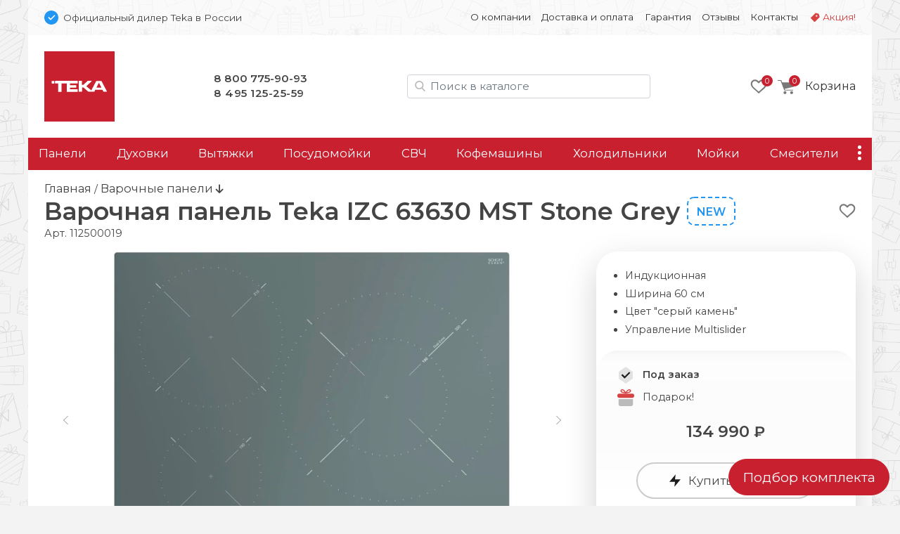

--- FILE ---
content_type: text/html; charset=UTF-8
request_url: https://teka-tech.ru/varochnie-paneli/teka-izc-63630-mst-stone-grey
body_size: 19053
content:
<!doctype html>
<html lang="ru">
<head>
    <base href="https://teka-tech.ru/" />
<meta charset="UTF-8" />
<meta http-equiv="X-UA-Compatible" content="IE=edge">
<meta name="viewport" content="width=device-width, initial-scale=1" />
<link rel="canonical" href="https://teka-tech.ru/varochnie-paneli/teka-izc-63630-mst-stone-grey"/>
<link href="https://fonts.gstatic.com" rel="preconnect" crossorigin>

<link href="/assets/favicon/teka.png" rel="shortcut icon">


<title>Варочная панель Teka IZC 63630 MST Stone Grey - Официальный дилер Teka в России </title>
<meta name="description" content="Купить варочную панель Teka IZC 63630 MST Stone Grey c доставкой по всей России">

     
                            
    <meta property="og:url" content="https://teka-tech.ru/varochnie-paneli/teka-izc-63630-mst-stone-grey">
    <meta property="og:type" content="website">
    <meta property="og:title" content="Варочная панель Teka IZC 63630 MST Stone Grey">
    <meta property="og:description" content="Индукционная, Ширина 60 см, Цвет "серый камень", Управление Multislider&#10;Цена: 134990 ₽">
    <meta property="og:image" content="https://teka-tech.ru/assets/images/products/24373/teka-izc-63630-mst-stone-grey.jpg">
    <meta property="og:image:width" content="1000">
    <meta property="og:image:height" content="1000">
    
    <meta name="twitter:card" content="summary_large_image">
    <meta name="twitter:image" content="https://teka-tech.ru/assets/images/products/24373/teka-izc-63630-mst-stone-grey.jpg">
    
    
    <script type="application/ld+json">
    { 
      "@context": "https://schema.org/",
      "@type": "Product",
      "name": "Teka IZC 63630 MST Stone Grey",
      "image": ["https://teka-tech.ru/assets/images/products/24373/teka-izc-63630-mst-stone-grey.jpg"],
      "description": "Варочная панель Teka IZC 63630 MST Stone Grey. Индукционная, Ширина 60 см, Цвет "серый камень", Управление Multislider&#10;Цена: 134990 ₽",
      "brand": {
        "@type": "Brand",
        "name": "Teka"
      },
      "offers": { 
        "@type": "Offer",
        "url": "https://teka-tech.ru/varochnie-paneli/teka-izc-63630-mst-stone-grey",
        "priceCurrency": "RUB",
        "price": "134990",
        "availability": "http://schema.org/InStock"
      }
    }
    </script>


<script type="text/javascript" src="/assets/js/jquery-3.7.1.min.js"></script>
<link rel="stylesheet" href="/assets/css/brand.teka.css?v=43">
<link href="/assets/css/bootstrap.min.css" rel="stylesheet" ver="5.2.2">
<link rel="stylesheet" href="/assets/css/common.css?v=43">
<link href="https://fonts.googleapis.com/css2?family=Montserrat:wght@400;600&display=swap" rel="stylesheet">
    <link rel="stylesheet" href="/assets/css/tpl.product.css?v=43">
    <!-- Google Tag Manager -->
<script>(function(w,d,s,l,i){ w[l]=w[l]||[];w[l].push({ 'gtm.start':
new Date().getTime(),event:'gtm.js'});var f=d.getElementsByTagName(s)[0],
j=d.createElement(s),dl=l!='dataLayer'?'&l='+l:'';j.async=true;j.src=
'https://www.googletagmanager.com/gtm.js?id='+i+dl;f.parentNode.insertBefore(j,f);
})(window,document,'script','dataLayer','GTM-MCQDRQR');</script>
<!-- End Google Tag Manager -->

<!-- Google Tag Manager (noscript) -->
<noscript><iframe src="https://www.googletagmanager.com/ns.html?id=GTM-MCQDRQR"
height="0" width="0" style="display:none;visibility:hidden"></iframe></noscript>
<!-- End Google Tag Manager (noscript) -->    
<link rel="stylesheet" href="/assets/components/msoptionsprice/css/web/default.css?v=89fcff37" type="text/css" />
<script type="text/javascript">msOptionsPriceConfig={"assetsBaseUrl":"\/assets\/","assetsUrl":"\/assets\/components\/msoptionsprice\/","actionUrl":"\/assets\/components\/msoptionsprice\/action.php","allow_zero_cost":true,"allow_zero_old_cost":true,"allow_zero_mass":true,"allow_zero_article":true,"allow_zero_count":true,"allow_remains":false,"miniShop2":{"version":"2.4.15-pl"},"ctx":"teka","version":"2.5.16-beta"};</script>
<link rel="stylesheet" href="/assets/components/minishop2/css/web/default.css?v=218af1c8c7" type="text/css" />
<script type="text/javascript">miniShop2Config = {"cssUrl":"\/assets\/components\/minishop2\/css\/web\/","jsUrl":"\/assets\/components\/minishop2\/js\/web\/","actionUrl":"\/assets\/components\/minishop2\/action.php","ctx":"teka","close_all_message":"\u0437\u0430\u043a\u0440\u044b\u0442\u044c \u0432\u0441\u0435","price_format":[2,"."," "],"price_format_no_zeros":true,"weight_format":[3,"."," "],"weight_format_no_zeros":true};</script>
<link rel="stylesheet" href="/assets/components/msearch2/css/web/default.css" type="text/css" />

	<script type="text/javascript">
		if (typeof mse2Config == "undefined") {mse2Config = {"cssUrl":"\/assets\/components\/msearch2\/css\/web\/","jsUrl":"\/assets\/components\/msearch2\/js\/web\/","actionUrl":"\/assets\/components\/msearch2\/action.php"};}
		if (typeof mse2FormConfig == "undefined") {mse2FormConfig = {};}
		mse2FormConfig["d3be40cb8a85fea1c768deaf0ee297d4b71ff043"] = {"autocomplete":"results","queryVar":"query","minQuery":2,"pageId":24373};
	</script>
<link rel="stylesheet" href="/assets/components/ajaxform/css/default.css" type="text/css" />
</head>

<body class="ny">
<div class="top-line d-none d-md-block container py-3 px-2">
    <div class="row px-3">
        <div class="col-12 col-md-5 d-flex align-items-center">
            <img src="assets/img/bluepoint.svg" alt="Официальный дилер в РФ" width=20 height="20">
            <div class="ps-2 small d-none d-md-block">
                Официальный дилер Teka в России
            </div>
        </div>
        
        <div class="col-12 col-md-7 small d-flex justify-content-end">
        <ul class="nav nav-top d-block d-md-flex"><li class="nav-item first " onClick="location.href='about' "><a class="nav-link" href="about">О компании</a></li><li class="nav-item " onClick="location.href='delivery' "><a class="nav-link" href="delivery">Доставка и оплата</a></li><li class="nav-item " onClick="location.href='warranty' "><a class="nav-link" href="warranty">Гарантия</a></li><li class="nav-item " onClick="location.href='feedback/' "><a class="nav-link" href="feedback/">Отзывы</a></li><li class="nav-item " onClick="location.href='contact' "><a class="nav-link" href="contact">Контакты</a></li><li class="nav-item sale " onClick="location.href='promo' "><a class="nav-link" href="promo">Акция!</a></li></ul>
        </div>
    </div>
</div>




<div class="container">

<div class="header p-4 pb-md-0 pb-lg-4 d-none d-md-flex justify-content-between align-items-center">

    <div class="logo">
        <a href="/">
            <img src="/assets/img/teka/logo.svg" alt="">
        </a>
    </div>

    <style>
        .phones a:nth-of-type(2) { letter-spacing:.5px }
    </style>
    <div class="phones d-none d-md-block">
        <!-- 6895 Гарантии -->

<a href="tel:88007759093">8 800 775-90-93</a><br />
<a href="tel:+74951252559">8 495 125-25-59</a>

    </div>

    <div class="search d-none d-lg-block ml-auto mr-md-0 mr-lg-4" id="search-block">
        
        
    <form data-key="d3be40cb8a85fea1c768deaf0ee297d4b71ff043" action="/search" method="get" class="well msearch2" id="mse2_form">
    
    <input id="searchInput" type="text" class="form-control input" name="query" placeholder="Поиск в каталоге" value="">
</form>


    </div>
    
    <div class="d-flex justify-content-end align-items-center">
            <div class="favorites d-none d-md-block me-3">
            <style>
    .fav-icon {
    	--size: 24px; --x-shift:0; --y-shift:0; --active:0; display: inline-block; vertical-align:middle;
    	width:var(--size); height:var(--size); background-size:calc(var(--size)*4) calc(var(--size)*1); 
    	background-image:url(/assets/img/favorite-icons.svg); background-repeat:no-repeat; 
    	background-position:calc(0px - var(--size) * var(--x-shift)) calc(0px - var(--size) * (var(--y-shift) + var(--active)) )
    }
    .gray-o { --x-shift:0 } .red-o { --x-shift:1 } .gray { --x-shift:2 } .red { --x-shift:3 }
    .add { --x-shift:0 } .add:hover { --x-shift:1 } 
    .disabled .add { --x-shift:1 } .disabled .add:hover { --x-shift:0 }
    .fav-icon.empty { --x-shift:0; --size:96px }

    .favorites-info { position: relative }
    .favorites-info img { width: 24px; height: 24px }
    .favorites-info.active { opacity:1 }
    .favorites-info .count { position: absolute; font-size: 11px; line-height: 14px; color: white; width: 16px; height: 16px; border-radius: 50%;
        background: var(--primary); text-align: center; left: 16px; top: -4px;z-index: 1; padding-top: 1px; display: block; text-align:center; color: white; }
        
        
            
    .item { position: relative }
    .item .favorite .fav-icon { display:none; position:absolute; right:1rem }
    .item .favorite .disabled .fav-icon { display:block; --x-shift:1 }
    .item:hover .favorite { display:block }
    .item:hover .favorite .fav-icon { display:block }
    .item:hover .favorite .disabled .fav-icon:hover { --x-shift:0 }

        
</style>

<a href="favorites"><div class="favorites-info">
    <i class="fav-icon gray-o"></i>
    <div class="count">0</div>
</div>
</a>        </div>
    
         <div class="mini-cart">
        	<div id="msMiniCart" >
	<div class="empty">
	    <a class="minicart" href="order-form" id="shk_butOrder">
            <span class="minicart-count">0</span>
            <img src="assets/img/icons/cart-gray.svg" alt="Ваша корзина" height=20 width="23">
			<span class="d-none d-md-inline-block">Корзина</span>
		</a>
	</div>
	
	<div class="not_empty">
      <div class="full">
    	  <div class="minicart-wr">
    	      <a href="order-form" id="shk_butOrder" class="minicart">
                    <span class="minicart-count ms2_total_count">0</span>
					<img src="assets/img/icons/cart-gray.svg" height=20>
					<span class="d-none d-md-inline-block">Корзина</span>
				</a>
				<div class="minicart-popup d-none d-md-block">
					<div class="item-list" id="list_minicart_dynamic">
					    
					    
					</div>
					<div class="total">
						<div class="total-text">Всего :</div>
						<div class="ms2_total_cost">0 ₽</div>
					</div>
					<a class="checkout" href="/order-form">Перейти в корзину</a>
				</div>
    	  </div>
    </div>
	</div>
</div>
        </div>
    </div>
  
</div>

<div class="search header p-4 pt-2 d-none d-md-block d-lg-none">
    
</div>
<div class="sticky-top container p-0">

<div class="header-mobile p-3 d-block d-md-none sticky-top">
    <div class="d-flex align-items-center">
        <img src="assets/img/bluepoint.svg" alt="Официальный дилер в РФ" width="16" height="16">
        <div class="ssmall ms-2">Официальный дилер Teka в России</div>
    </div>
    
   <div class="d-flex justify-content-between align-items-center mt-3">
        
        <div class="d-flex align-items-center">
            <button class="side-menu-toggler" type="button" title="Меню"><i></i></button>
    
            <a href="/" alt=""><img src="/assets/img/teka/logo-m.svg" alt="teka" class="logo" /></a>
        </div>

        <div class="d-flex align-items-center">
            
                <a id="mobile-search-button" class="btn btn-empty" name="search"> <img src="/assets/img/icons/search.svg" alt="Поиск в каталоге" height="20" width="20"></a>
            
            
             <div class="mini-cart">
            	<div id="msMiniCart" >
	<div class="empty">
	    <a class="minicart" href="order-form" id="shk_butOrder">
            <span class="minicart-count">0</span>
            <img src="assets/img/icons/cart-gray.svg" alt="Ваша корзина" height=20 width="23">
			<span class="d-none d-md-inline-block">Корзина</span>
		</a>
	</div>
	
	<div class="not_empty">
      <div class="full">
    	  <div class="minicart-wr">
    	      <a href="order-form" id="shk_butOrder" class="minicart">
                    <span class="minicart-count ms2_total_count">0</span>
					<img src="assets/img/icons/cart-gray.svg" height=20>
					<span class="d-none d-md-inline-block">Корзина</span>
				</a>
				<div class="minicart-popup d-none d-md-block">
					<div class="item-list" id="list_minicart_dynamic">
					    
					    
					</div>
					<div class="total">
						<div class="total-text">Всего :</div>
						<div class="ms2_total_cost">0 ₽</div>
					</div>
					<a class="checkout" href="/order-form">Перейти в корзину</a>
				</div>
    	  </div>
    </div>
	</div>
</div>
            </div>
        </div>

   </div>

    <div class="search d-none text-center px-2 mt-3" id="search-block-mobile">
        
    <form data-key="d3be40cb8a85fea1c768deaf0ee297d4b71ff043" action="/search" method="get" class="well msearch2" id="mse2_form">
    
    <input id="searchInput" type="text" class="form-control input" name="query" placeholder="Поиск в каталоге" value="">
</form>


    </div>
  
</div><!-- header-mobile -->
<nav id="zenMenu" class="d-none d-md-flex">

    <ul class="menu-items d-none d-md-flex"><li class="nav-item"><a  class="first" href="varochnie-paneli/" >Панели</a></li><li class="nav-item"><a  href="duhovie-shkafi/" >Духовки</a></li><li class="nav-item"><a  href="vityazhki/" >Вытяжки</a></li><li class="nav-item"><a  href="posudomoechnie-mashini/" >Посудомойки</a></li><li class="nav-item"><a  href="microvolnovie-pechi/" >СВЧ</a></li><li class="nav-item"><a  href="kofemashini/" >Кофемашины</a></li><li class="nav-item"><a  href="holodilniki/" >Холодильники</a></li><li class="nav-item"><a  href="moyki/" >Мойки</a></li><li class="nav-item"><a  href="smesiteli/" >Смесители</a></li><li class="nav-item"><a  href="stiralnie-mashini/" >Стиральные машины</a></li><li class="nav-item"><a  href="izmelchiteli/" >Измельчители</a></li><li class="nav-item"><a  class="last" href="accessories/" >Аксессуары</a></li></ul>

	<div class="more">
		<a class="nav-link more-toggle" href="#" data-bs-toggle="dropdown" aria-expanded="false"><i></i></a>
		<ul class="more-items dropdown dropdown-menu dropdown-menu-end shadow"></ul>
	</div>
    
</nav>
</div>

<div class="d-none" id="sideElementHolder"><div id="sideMenuHeader">
    <div class="text-center mt-3 pe-3">
        <a href="/"><img src="/assets/img/teka/logo-m.svg" alt="teka" class="logo-side"></a>
    </div>
    <hr />
   <ul class="nav-side"><li  class="nav-item first"><a href="about" >О компании</a></li><li  class="nav-item"><a href="delivery" >Доставка и оплата</a></li><li  class="nav-item"><a href="warranty" >Гарантия</a></li><li  class="nav-item"><a href="feedback/" >Отзывы</a></li><li  class="nav-item"><a href="contact" >Контакты</a></li><li  class="nav-item"><a href="promo" >Акция!</a></li></ul>
    
    <hr />
    <div class="nav-item"><a href="https://teka-tech.ru/"><b>Каталог</b></a></div>
      
</div>

<div id="sideMenuFooter">
    <hr />
    <div class="text-center"><!-- 6895 Гарантии -->

<a href="tel:88007759093">8 800 775-90-93</a><br />
<a href="tel:+74951252559">8 495 125-25-59</a>
</div>
</div></div>


<div class="content py-3 px-4">
    
    <a href="/" class="crumbs-home">Главная</a> / 
    <a class="crumbs-home" href="/varochnie-paneli/">
            Варочные панели </a> 
            
    <i class="fas fa-arrow-down"></i>


<style>
    .msoptionsprice-spinner { display:none !important }
</style>




<div class="productCard">

            <div class="favorite float-end text-end mt-2">
            <a href="" class="favorite-add" pageId="24373" onClick="favoritesSwitch(this,24373)" title="Добавить в избранное"><i class="fav-icon add"></i></a>
        </div>
        
    
    
                                        
    <style>
        .title-wrap { display: flex}
    </style>
    <div class="d-flex">
        <h1 class="mb-0 productTitle">Варочная панель Teka IZC 63630 MST Stone Grey</h1>
        <div class="d-inline-flex justify-content-center" style="position:relative">
            
            <div class="new2 d-none d-md-block">New</div>
            
            
            
            
        </div>
    </div>
    
    <input type="hidden" id="currentProductId" value="24373">

    <span class="pr-article">Арт. <span class="msop2 product_article-24373 msoptionsprice-article msoptionsprice-24373">112500019</span></span>

    <div class="row pt-3">
        <div class="left-column col-12 col-md-7 col-lg-8">
            <div class="msGallery" style="min-height:444px">
        		
        		<div id="msGallery" class='zen-gallery msoptionsprice-gallery'>
        
    <div class="zoom-title h2 d-none">Teka IZC 63630 MST Stone Grey</div>
    <button type="button" class="zoom-close btn-close d-none" aria-label="Close" onClick="zoomClose()"></button>

    <link rel="stylesheet" href="/assets/css/swiper-bundle.min.css" ver="11.1" />

    <style>

        @media (max-width: 768px) { .zen-gallery { --swiper-height: 360px; margin:0 -1.5rem } }
        @media (min-width: 769px) { .zen-gallery { --swiper-height: 460px } }

        .zen-gallery { 
            
            --swiper-thumbs-height: 50px;
            --gallery-aspect: 1.25;
            
            ---max-zoom-height: calc(100% - 6rem - var(--swiper-thumbs-height));

            --swiper-navigation-color: #444; 
            --swiper-navigation-size: 100px;
            --swiper-navigation-sides-offset: 0;
            
            height:var(--swiper-header); text-align:center;
        }
     
         
        :root {  }
        
        .swiper.this { height:480px }
        .swiper-slide img { object-fit: contain; width:100%; height:100% }
        .swiper.thumbs { height:60px; margin-top:1rem }
        .swiper.thumbs .swiper-slide { opacity: 0.5; cursor:pointer }
        .swiper.thumbs .swiper-slide-thumb-active { opacity: 1; }
        
        .swiper-button-next, .swiper-button-prev { opacity: .5; }
        .swiper-button-next:hover, .swiper-button-prev:hover { opacity: 1; }
        .swiper.this [class^="swiper-button-"]::after{ content: ""; } 
        .swiper-button-next::after { height:100% }
        
        .zoom-in { cursor: zoom-in}
        .zoom-out { cursor: zoom-out}

        .zoomed { position:fixed; left:0; top:0; width: 100%; height: 100%; z-index:9999; padding:4rem 2rem 2rem 2rem }
        .zoomed::before { content:''; background-color:white; opacity:1; width:100%; height:100%; position:absolute; left:0; top:0 } 
        .zoomed img { position:relative}

        .zoomed .swiper.thumbs { height:60px }
        .zoomed .swiper { width:auto; height:calc((100% - 60px) - 1rem) }
        .zoomed .swiper.current .swiper-slide { text-align:center; height:100% }
        

        .zoom-close { position:absolute; right:1rem; top:1rem; z-index:101 }
        .zoom-title { position:absolute; left:15%; top:1rem; z-index:101; width:70%; margin: 0 auto; text-align:center }
        
    </style>

                                
                
        <style> .swiper.thumbs .swiper-wrapper { justify-content:left } </style>

        <!-- Подготовка данных для разных вариантов отображения -->
        <div class="gallery-data d-none">
            <div class="pc"><div class="swiper-slide" data-rid="24373" data-iid="1775402" data-row-index="0">
                    <a class="zoom-in" href="#" onClick="zoomIn()"><img width=640 height=480 src="/assets/images/products/24373/md/teka-izc-63630-mst-stone-grey.webp" alt="Teka IZC 63630 MST Stone Grey.0"></a></div><div class="swiper-slide" data-rid="24373" data-iid="1775408" data-row-index="1">
                    <a class="zoom-in" href="#" onClick="zoomIn()"><img  width=640 height=480 src="/assets/images/products/24373/md/teka-izc-63630-mst-stone-grey-2.webp" alt="Teka IZC 63630 MST Stone Grey.1" loading="lazy"></a>
                    <div class="swiper-lazy-preloader"></div></div><div class="swiper-slide" data-rid="24373" data-iid="1775414" data-row-index="2">
                    <a class="zoom-in" href="#" onClick="zoomIn()"><img  width=640 height=480 src="/assets/images/products/24373/md/teka-izc-63630-mst-stone-grey-3.webp" alt="Teka IZC 63630 MST Stone Grey.2" loading="lazy"></a>
                    <div class="swiper-lazy-preloader"></div></div><div class="swiper-slide" data-rid="24373" data-iid="1775420" data-row-index="3">
                    <a class="zoom-in" href="#" onClick="zoomIn()"><img  width=640 height=480 src="/assets/images/products/24373/md/teka-izc-63630-mst-stone-grey-4.webp" alt="Teka IZC 63630 MST Stone Grey.3" loading="lazy"></a>
                    <div class="swiper-lazy-preloader"></div></div><div class="swiper-slide" data-rid="24373" data-iid="1775426" data-row-index="4">
                    <a class="zoom-in" href="#" onClick="zoomIn()"><img  width=640 height=480 src="/assets/images/products/24373/md/teka-izc-63630-mst-stone-grey-5.webp" alt="Teka IZC 63630 MST Stone Grey.4" loading="lazy"></a>
                    <div class="swiper-lazy-preloader"></div></div><div class="swiper-slide" data-rid="24373" data-iid="1775432" data-row-index="5">
                    <a class="zoom-in" href="#" onClick="zoomIn()"><img  width=640 height=480 src="/assets/images/products/24373/md/teka-izc-63630-mst-stone-grey-6.webp" alt="Teka IZC 63630 MST Stone Grey.5" loading="lazy"></a>
                    <div class="swiper-lazy-preloader"></div></div><div class="swiper-slide" data-rid="24373" data-iid="1775438" data-row-index="6">
                    <a class="zoom-in" href="#" onClick="zoomIn()"><img  width=640 height=480 src="/assets/images/products/24373/md/teka-izc-63630-mst-stone-grey-7.webp" alt="Teka IZC 63630 MST Stone Grey.6" loading="lazy"></a>
                    <div class="swiper-lazy-preloader"></div></div><div class="swiper-slide" data-rid="24373" data-iid="691844" data-row-index="7">
                    <a class="zoom-in" href="#" onClick="zoomIn()"><img  width=640 height=480 src="/assets/images/products/24373/md/dr-63630.webp" alt="Teka IZC 63630 MST Stone Grey.7" loading="lazy"></a>
                    <div class="swiper-lazy-preloader"></div></div></div>
            <div class="mobile"><div class="swiper-slide" data-rid="24373" data-iid="1775402" data-row-index="0">
                    <div class="swiper-zoom-container"><img width=480 height=600 src="/assets/images/products/24373/mdm/teka-izc-63630-mst-stone-grey.webp" alt="Teka IZC 63630 MST Stone Grey.0"></div></div><div class="swiper-slide" data-rid="24373" data-iid="1775408" data-row-index="1">
                    <div class="swiper-zoom-container"><img  width=640 height=800 src="/assets/images/products/24373/mdm/teka-izc-63630-mst-stone-grey-2.webp" alt="Teka IZC 63630 MST Stone Grey.1" loading="lazy"></div>
                    <div class="swiper-lazy-preloader"></div></div><div class="swiper-slide" data-rid="24373" data-iid="1775414" data-row-index="2">
                    <div class="swiper-zoom-container"><img  width=640 height=800 src="/assets/images/products/24373/mdm/teka-izc-63630-mst-stone-grey-3.webp" alt="Teka IZC 63630 MST Stone Grey.2" loading="lazy"></div>
                    <div class="swiper-lazy-preloader"></div></div><div class="swiper-slide" data-rid="24373" data-iid="1775420" data-row-index="3">
                    <div class="swiper-zoom-container"><img  width=640 height=800 src="/assets/images/products/24373/mdm/teka-izc-63630-mst-stone-grey-4.webp" alt="Teka IZC 63630 MST Stone Grey.3" loading="lazy"></div>
                    <div class="swiper-lazy-preloader"></div></div><div class="swiper-slide" data-rid="24373" data-iid="1775426" data-row-index="4">
                    <div class="swiper-zoom-container"><img  width=640 height=800 src="/assets/images/products/24373/mdm/teka-izc-63630-mst-stone-grey-5.webp" alt="Teka IZC 63630 MST Stone Grey.4" loading="lazy"></div>
                    <div class="swiper-lazy-preloader"></div></div><div class="swiper-slide" data-rid="24373" data-iid="1775432" data-row-index="5">
                    <div class="swiper-zoom-container"><img  width=640 height=800 src="/assets/images/products/24373/mdm/teka-izc-63630-mst-stone-grey-6.webp" alt="Teka IZC 63630 MST Stone Grey.5" loading="lazy"></div>
                    <div class="swiper-lazy-preloader"></div></div><div class="swiper-slide" data-rid="24373" data-iid="1775438" data-row-index="6">
                    <div class="swiper-zoom-container"><img  width=640 height=800 src="/assets/images/products/24373/mdm/teka-izc-63630-mst-stone-grey-7.webp" alt="Teka IZC 63630 MST Stone Grey.6" loading="lazy"></div>
                    <div class="swiper-lazy-preloader"></div></div><div class="swiper-slide" data-rid="24373" data-iid="691844" data-row-index="7">
                    <div class="swiper-zoom-container"><img  width=640 height=800 src="/assets/images/products/24373/mdm/dr-63630.webp" alt="Teka IZC 63630 MST Stone Grey.7" loading="lazy"></div>
                    <div class="swiper-lazy-preloader"></div></div></div>
            <div class="large"><div class="swiper-slide" data-rid="24373" data-iid="1775402">
                    <a class="zoom-out" onClick="zoomClose()"><img src="/assets/images/products/24373/lg/teka-izc-63630-mst-stone-grey.webp" alt="Teka IZC 63630 MST Stone Grey.0 loading="lazy"></a>
                    <div class="swiper-lazy-preloader"></div></div><div class="swiper-slide" data-rid="24373" data-iid="1775408">
                    <a class="zoom-out" onClick="zoomClose()"><img src="/assets/images/products/24373/lg/teka-izc-63630-mst-stone-grey-2.webp" alt="Teka IZC 63630 MST Stone Grey.1" loading="lazy"></a>
                    <div class="swiper-lazy-preloader"></div></div><div class="swiper-slide" data-rid="24373" data-iid="1775414">
                    <a class="zoom-out" onClick="zoomClose()"><img src="/assets/images/products/24373/lg/teka-izc-63630-mst-stone-grey-3.webp" alt="Teka IZC 63630 MST Stone Grey.2" loading="lazy"></a>
                    <div class="swiper-lazy-preloader"></div></div><div class="swiper-slide" data-rid="24373" data-iid="1775420">
                    <a class="zoom-out" onClick="zoomClose()"><img src="/assets/images/products/24373/lg/teka-izc-63630-mst-stone-grey-4.webp" alt="Teka IZC 63630 MST Stone Grey.3" loading="lazy"></a>
                    <div class="swiper-lazy-preloader"></div></div><div class="swiper-slide" data-rid="24373" data-iid="1775426">
                    <a class="zoom-out" onClick="zoomClose()"><img src="/assets/images/products/24373/lg/teka-izc-63630-mst-stone-grey-5.webp" alt="Teka IZC 63630 MST Stone Grey.4" loading="lazy"></a>
                    <div class="swiper-lazy-preloader"></div></div><div class="swiper-slide" data-rid="24373" data-iid="1775432">
                    <a class="zoom-out" onClick="zoomClose()"><img src="/assets/images/products/24373/lg/teka-izc-63630-mst-stone-grey-6.webp" alt="Teka IZC 63630 MST Stone Grey.5" loading="lazy"></a>
                    <div class="swiper-lazy-preloader"></div></div><div class="swiper-slide" data-rid="24373" data-iid="1775438">
                    <a class="zoom-out" onClick="zoomClose()"><img src="/assets/images/products/24373/lg/teka-izc-63630-mst-stone-grey-7.webp" alt="Teka IZC 63630 MST Stone Grey.6" loading="lazy"></a>
                    <div class="swiper-lazy-preloader"></div></div><div class="swiper-slide" data-rid="24373" data-iid="691844">
                    <a class="zoom-out" onClick="zoomClose()"><img src="/assets/images/products/24373/lg/dr-63630.webp" alt="Teka IZC 63630 MST Stone Grey.7" loading="lazy"></a>
                    <div class="swiper-lazy-preloader"></div></div></div>
        </div>


        <div class="swiper this">
            <div class="swiper-wrapper place-data-here">
                
            </div>
            <div class="swiper-button-next"><img src="assets/img/str-next.svg"></div>
            <div class="swiper-button-prev"><img src="assets/img/str-prev.svg"></div>
        </div><!-- Gallery -->
        

        <div class="swiper thumbs ">
            <div class="swiper-wrapper">
               <div class="swiper-slide">
                    <img width=75 height=60 src="/assets/images/products/24373/xs/teka-izc-63630-mst-stone-grey.webp" alt="Teka IZC 63630 MST Stone Grey.0"></div><div class="swiper-slide">
                <img width=75 height=60 src="/assets/images/products/24373/xs/teka-izc-63630-mst-stone-grey-2.webp" alt="Teka IZC 63630 MST Stone Grey.1"></div><div class="swiper-slide">
                <img width=75 height=60 src="/assets/images/products/24373/xs/teka-izc-63630-mst-stone-grey-3.webp" alt="Teka IZC 63630 MST Stone Grey.2"></div><div class="swiper-slide">
                <img width=75 height=60 src="/assets/images/products/24373/xs/teka-izc-63630-mst-stone-grey-4.webp" alt="Teka IZC 63630 MST Stone Grey.3"></div><div class="swiper-slide">
                <img width=75 height=60 src="/assets/images/products/24373/xs/teka-izc-63630-mst-stone-grey-5.webp" alt="Teka IZC 63630 MST Stone Grey.4"></div><div class="swiper-slide">
                <img width=75 height=60 src="/assets/images/products/24373/xs/teka-izc-63630-mst-stone-grey-6.webp" alt="Teka IZC 63630 MST Stone Grey.5"></div><div class="swiper-slide">
                <img width=75 height=60 src="/assets/images/products/24373/xs/teka-izc-63630-mst-stone-grey-7.webp" alt="Teka IZC 63630 MST Stone Grey.6"></div><div class="swiper-slide">
                <img width=75 height=60 src="/assets/images/products/24373/xs/dr-63630.webp" alt="Teka IZC 63630 MST Stone Grey.7"></div>            </div>
        </div>
        
        <script src="/assets/js/swiper-bundle.min.js" ver="11.1"></script>

        <script>
         let isMobile = false
         if (/Android|webOS|iPhone|iPad|iPod|BlackBerry|BB|PlayBook|IEMobile|Windows Phone|Kindle|Silk|Opera Mini/i.test(navigator.userAgent)) {
            isMobile = true
        }
        
        if (isMobile == true) document.querySelector('.place-data-here').innerHTML = document.querySelector('.gallery-data .mobile').innerHTML
        else document.querySelector('.place-data-here').innerHTML = document.querySelector('.gallery-data .pc').innerHTML
   
    var swiperThumbs = new Swiper(".swiper.thumbs", {
            spaceBetween: 2,
            slidesPerView: 4,
            breakpoints: { 
                1: { slidesPerView: 4 },
                787: { slidesPerView: 6 },
                1200: { slidesPerView: 8 },
            },
            freeMode: false,
        })
        
    var swiperCurrent = new Swiper(".swiper.this", {
        autoplay:false,
        spaceBetween: 15,
            thumbs: {
                swiper: swiperThumbs,
            },
            navigation: {
                nextEl: '.swiper-button-next',
                prevEl: '.swiper-button-prev',
                disabledClass: 'no-disabled'
            },
            keyboard: {
                enabled: true,
            }
        })
        
    swiperCurrent.on('slideChangeTransitionEnd', function () {
        let currentSlide = document.querySelector('.swiper.this .swiper-slide-active')
        let msopId = currentSlide.getAttribute('data-iid')
        let msopRid = currentSlide.getAttribute('data-rid')
        msOptionsPrice.Tools.setModificationAfterGalleryChange(msopRid, msopId)
    })

    let galleryTarget = document.querySelector(".zen-gallery")
    let closeTarget = document.querySelector(".zoom-close")
    let zoomTitle = document.querySelector(".zoom-title")
    let bodyLock = document.querySelector("body")
    

    function zoomIn() {
        event.preventDefault()
        if (isMobile) {
            nextSlide()
            return
        }
            
        document.querySelector('.place-data-here').innerHTML = document.querySelector('.gallery-data .large').innerHTML
        document.querySelector('.swiper.this').swiper.update()
        document.querySelector('.swiper.thumbs').swiper.update()

        var height = document.body.clientHeight
        var width = document.body.clientWidth
    

        if (galleryTarget.classList.contains('zoomed')){
            nextSlide()
            return
        }
    
        galleryTarget.classList.add('zoomed')
        closeTarget.classList.remove('d-none')
        zoomTitle.classList.remove('d-none')
        bodyLock.classList.add('lock')
    }
    
    function zoomClose() {
        galleryTarget.classList.remove('zoomed')
        closeTarget.classList.add('d-none')
        zoomTitle.classList.add('d-none')
        bodyLock.classList.remove('lock')
        document.querySelector('.place-data-here').innerHTML = document.querySelector('.gallery-data .pc').innerHTML
        document.querySelector('.swiper.this').swiper.update()
        document.querySelector('.swiper.thumbs').swiper.update()

    }
    
    function nextSlide() {
        swiperCurrent.slideNext(100, false)
    }
    
    document.onkeydown = function(evt) {
        evt = evt || window.event;
        var isEscape = false;
        if ("key" in evt) {
            isEscape = (evt.key === "Escape" || evt.key === "Esc");
        } else {
            isEscape = (evt.keyCode === 27);
        }
        if (isEscape) {
            zoomClose()
        }
    }

    </script>
        
    </div><!-- zen-gallery -->        

    
        		
        		
            </div>
        <div id="mobileClone" class="d-block d-md-none my-4">
            
	    </div><!-- mobileClone -->



        <div class="col-12 ps-0 ps-md-2 ps-md-3">  
            <!-- prstips -->
            

            <h2>Описание Teka IZC 63630 MST Stone Grey</h2>
        	<div class="product-content">
        	    

            	<p>Индукционная варочная панель 60 см <br />Сенсорная мультислайдерная панель управления PRO <br />Обработка: фацетированное стекло по переднему краю <br />Индивидуальное программирование каждой зоны <br />Цифровое программирование времени приготовления до 99 мин. <br />Функция повышенной мощности Power Plus <br /><strong>Специальные функции на панели управления: </strong>&nbsp;</p>
<ul>
<li>гриль (200 &deg;С),</li>
<li>жарка во фритюре (180 &deg;С),</li>
<li>жарка на сковороде (190 &deg;С),</li>
<li>сохранение тепла (60 &deg;С),</li>
<li>кипение (100 &deg;С),</li>
<li>конфи (80 &deg;С),</li>
<li>томление (98 &deg;С),</li>
<li>плавление (48 &deg;С)</li>
</ul>
<p>Функция Stop&amp;Go (пауза) <br />Детектор посуды <br />Система оптимизации посуды <br />Функция управления питанием <br />Функция отключения звука <br />Блокировка безопасности <br /><span class="tip act_tips_11"  data-id="11">Индикаторы остаточного тепла</span><img data-id='11' class='ct_tip ct_tips_11' src='assets/img/icons/question.png' width='24' height='24'> <br /><strong>3 зоны приготовления: </strong><br />- 1 индукционная зона &Oslash; 180/320 мм (2,5/3,7 кВт); <br />- 1 индукционная зона &Oslash; 215 мм (2,3/3,2 кВт); <br />- 1 индукционная зона &Oslash; 150 мм (1,4/1,8 кВт) <br />Трёхфазное подключение <br />Максимальная номинальная мощность: 8200 Вт <br />Внешние размеры: 600 х 510 мм</p>
<p><you-tube videoid="i6xzGWK_dK4"></you-tube> <you-tube videoid="35lsAiZ8j9Q"></you-tube> <you-tube videoid="6QTDeudlH2E"></you-tube></p>
            	


        	</div>
        	
        	<h2>Схема встраивания Teka IZC 63630 MST Stone Grey</h2><img src="img/products/teka/irs_641_draw_1.jpg" class="img-fluid" alt="Схема встраивания Teka IZC 63630 MST Stone Grey" style="max-height:350px">
        	
            
                <div class="instruction">
                <a href="img/products/teka/irs_641_rus_1.pdf" target="_blanc"><img src="img/pdf.png" width="32" height="32" alt="Скачать инструкцию к Teka IZC 63630 MST Stone Grey"></a>
                <p><a href="img/products/teka/irs_641_rus_1.pdf" target="_blank">Инструкция к Teka IZC 63630 MST Stone Grey</a></p>
                </div>
            
           
            <div class="col-12">
        <h2>Ключевые особенности Teka IZC 63630 MST Stone Grey</h2>
        <div class="features row"><div class="feature col-12 col-md-6 col-lg-4 mb-3"><div><img src="/assets/img/features/cooktop_ceramics.jpg" class="img-fluid" alt="Поверхность из стеклокерамики"></div>

<h5>Поверхность из стеклокерамики</h5>
Поверхность панели изготовлена из стеклокерамики. Это высокопрочный, надёжный и экологически чистый материал. 
Стеклокерамическая варочная поверхность превосходно выглядит, ее легко содержать в чистоте.
</div><div class="feature col-12 col-md-6 col-lg-4 mb-3"><div><img src="/assets/img/features/cooktop_slider.jpg" class="img-fluid" alt="Слайдерное управление"></div>
    
<h5>Слайдерное управление</h5>
Варочная панель оснащена сенсорным слайдером: для того, чтобы изменить мощность нагрева,
вместо того, чтобы несколько раз нажимать «+» или «–» достаточно провести пальцем вдоль сенсорной шкалы или сразу нажать на любую ее часть.
</div><div class="feature col-12 col-md-6 col-lg-4 mb-3"><div><img src="/assets/img/features/cooktop_roundextension.jpg" class="img-fluid" alt="Конфорка с зоной расширения"></div>

<h5>Конфорка с зоной расширения</h5>
Позволяет готовить в посуде разного диаметра на одной конфорке, включая или отключая дополнительный контур нагрева. 
За счет этого, достигается экономия электроэнергии при использовании маленькой посуды, и есть запас мощности для большой посуды.

</div></div></div>
            <!-- /prstips -->
        </div>
     
         

<h2 class="ms-3">Часто задаваемые вопросы:</h2>

<div class="faq col-12 accordion accordion-flush" id="faq">

<div class="accordion-item">
<h2 class="accordion-header" id="head1">
  <button class="accordion-button collapsed" type="button" data-bs-toggle="collapse" data-bs-target="#body1" aria-expanded="false" aria-controls="body1">
    Какие преимущества у индукционной варочной панели?
  </button>
</h2>
<div id="body1" class="accordion-collapse collapse" aria-labelledby="head1" data-bs-parent="#faq">
    <div class="accordion-body">
    <p>Основные преимущества индукционной поверхности:</p>
<ol>
    <li>Экономичное потребление электроэнергии;</li>
    <li>Быстрое закипание и высокая точность регулировки температуры;</li>
    <li>Автоматическое отключение при отсутствии посуды на плите;</li>
    <li>Если на плите случайно осталась ложка или кухонная доска или по ней пройдется любознательное домашнее животное, то это не спровоцирует автоматическое включение прибора;</li>
    <li>Поверхность варочной панели не нагревается, поэтому вы не обожжетесь если случайно коснетесь ее в процессе готовки. Это преимущество отвечает не только за безопасность но и за уход за варочной панелью, сбежавшее молоко не пригорит и его можно легко удалить с поверхности при помощи тряпочки.</li>    
</ol>
    </div>
</div>
</div>
<div class="accordion-item">
<h2 class="accordion-header" id="head2">
  <button class="accordion-button collapsed" type="button" data-bs-toggle="collapse" data-bs-target="#body2" aria-expanded="false" aria-controls="body2">
    Какую посуду можно использовать для индукционной варочной панели?
  </button>
</h2>
<div id="body2" class="accordion-collapse collapse" aria-labelledby="head2" data-bs-parent="#faq">
    <div class="accordion-body">
    <p>Для индукционной варочной панели можно использовать только посуду с ферромагнитными свойствами дна.</p>
<p>Перечислим основные рекомендации при выборе посуды:</p>
<ol>
    <li>Обращаем внимание на специальный знак на дне посуды. Если знака нет, можно ко дну приложить магнит, если он держится значит посуда подходит;</li>
    <li>Дно посуды должно быть ровным и плоским, это способствует равномерному прогреванию всей поверхности посуды;</li>
    <li>Обращайте внимание на толщину дна посуды особенно если вы любите блюда длительного приготовления. Если дно посуды будет тонким, в данном случае она быстро придет в негодность, а в процессе использования продукты будут пригорать. Рекомендуемая толщина дна для кастрюль от 6 мм, для сковородок от 3 мм. </li>
</ol>
    </div>
</div>
</div>
<div class="accordion-item">
<h2 class="accordion-header" id="head3">
  <button class="accordion-button collapsed" type="button" data-bs-toggle="collapse" data-bs-target="#body3" aria-expanded="false" aria-controls="body3">
    Можно ли использовать чугунную посуду для индукционных плит?
  </button>
</h2>
<div id="body3" class="accordion-collapse collapse" aria-labelledby="head3" data-bs-parent="#faq">
    <div class="accordion-body">
    <p>Чугунная посуда обладает ферромагнитными свойствами, но использовать ее на индукционных варочных панелях не рекомендуется. Чугун не только нагревается и долго держит тепло, но и также хорошо его отдает, что при длительном процессе приготовления пищи может привести к перегреву и поломке варочной панели.</p>
    </div>
</div>
</div>
<div class="accordion-item">
<h2 class="accordion-header" id="head4">
  <button class="accordion-button collapsed" type="button" data-bs-toggle="collapse" data-bs-target="#body4" aria-expanded="false" aria-controls="body4">
    В чем отличие индукционной от обычной электрической панели?
  </button>
</h2>
<div id="body4" class="accordion-collapse collapse" aria-labelledby="head4" data-bs-parent="#faq">
    <div class="accordion-body">
    <p>Внешне приборы не сильно отличаются, основное их отличие в принципе работы. </p>
<p>У электрических панелей нагревательным элементом является металлическая лента или спиральный тэн. При прохождении через них тока, спираль накаляется и затем передает тепло на рабочую зону панели. При данном принципе работы расходуется дополнительная электроэнергия так как электрическая панель сначала нагревается сама, а потом передает тепло посуде. При этом поверхность прибора сильно раскаляется, что повышает вероятность получения ожога и появления пригоревших пятен при попадании на поверхность жидкости в процессе приготовления.</p>
<p>Индукционные варочные панели работают за счет встроенной индукционной катушки, которая создает электромагнитное поле и при взаимодействии с посудой с ферромагнитными свойствами нагревает дно посуды. Индукционная панель сразу нагревает посуду, поверхность самой плиты при этом остается холодной. Данный принцип работы сокращает затраты на электроэнергию и исключает вероятность получения ожогов.</p>
    </div>
</div>
</div>
<div class="accordion-item">
<h2 class="accordion-header" id="head5">
  <button class="accordion-button collapsed" type="button" data-bs-toggle="collapse" data-bs-target="#body5" aria-expanded="false" aria-controls="body5">
    Что лучше  - металл или стекло для газовой панели? 
  </button>
</h2>
<div id="body5" class="accordion-collapse collapse" aria-labelledby="head5" data-bs-parent="#faq">
    <div class="accordion-body">
    <p>Нержавеющая сталь и закаленное стекло практически равноценные материалы. При выборе скорее нужно опираться на предпочтения в дизайне кухни. Материалы одинаково практичны, надежны и устойчивы к механическим повреждениям. Они неприхотливы в уходе, но важно, чтобы очистка поверхности проводилась регулярно. Для уборки используют влажные тряпочки, мягкие губки и немного моющего средства. Не применяйте грубые щетки и мочалки, это спровоцирует появление царапин на поверхности. Для прибора из нержавеющей стали, рекомендуется использовать специальное масло, которое поможет создать на поверхности защитный слой, удерживающий грязь и остатки пищи.</p>
    </div>
</div>
</div>
<div class="accordion-item">
<h2 class="accordion-header" id="head6">
  <button class="accordion-button collapsed" type="button" data-bs-toggle="collapse" data-bs-target="#body6" aria-expanded="false" aria-controls="body6">
    Можно ли подключить газовую варочную панель к баллонному газу?
  </button>
</h2>
<div id="body6" class="accordion-collapse collapse" aria-labelledby="head6" data-bs-parent="#faq">
    <div class="accordion-body">
    <p>Можно, к газовым варочным панелям входит комплект сменных жиклеров для баллонного газа. Для безопасной работы прибора мы настоятельно рекомендуем доверить подключение газовой поверхности и замену жиклеров специалистам газовой службы.</p>
    </div>
</div>
</div>

</div> <!-- faq -->


        </div><!-- left -->


        <div class="right-column col-12 col-md-5 col-lg-4 d-none d-md-block notavaliable">
            <div class="details-order shadow-lg mt-3 mt-md-0" style="border-radius:2rem">
                
                
                                <div class="intro-color pt-4 pb-3 px-4">
                    <ul class="d-block"><li>Индукционная</li><li>Ширина 60 см</li><li>Цвет "серый камень"</li><li>Управление Multislider</li></ul>
                    
                </div>
                <div class="price-btn shadow200 p-3 text-center" style="clear:both; border-radius:2rem">
                                
                    <div class="pb-3 px-3 pt-2 text-start"><div class="mb-2" id="availFlag"><img width="24" height="24" src="assets/img/icons/no-stock.svg" alt="Под заказ" style="opacity:1"> &nbsp; <b>Под заказ</b></div><div class="mb-2"><img width="24" height="24" src="assets/img/icons/s-gift.svg" alt="Подарок при заказе!"> &nbsp; Подарок!</div></div>
                 
                    

                    <h2 class="mt-0"><style>
    .fa-ruble-sign {font-size:1.25rem}
    .old_price.fa-ruble-sign {font-size:1.02rem; text-decoration:none;}
    .old_price {font-size:1.25rem}
    .productRecomended .fa-ruble-sign {font-size:0.85rem}
</style>





    <span class="price  
        product-24373 msoptionsprice-cost msoptionsprice-24373">
        <b>134 990</b></span>&nbsp;&#8381;
        
        
<!--<i class="old_price fas fa-ruble-sign"></i>--></h2>
            	    <form action="varochnie-paneli/teka-izc-63630-mst-stone-grey" method="post" class="ms2_form msoptionsprice-product">
                    <div id="opt_color"></div>
        
                    <input type="hidden" name="id" value="24373" />
            	    <input type="hidden" name="count" id="product_price" class="input-sm form-control" value="1" />
    
            		<div class="actions my-3">
            		    


<button type="button" class="btn style2 w-75 btn-quick quickorder q_order-24373 buy-teka"
    data-bs-toggle="modal" data-bs-target="#quickOrderForm"
    data-prodprice="134990"
    data-prodid="24373"
    data-prodname="Teka IZC 63630 MST Stone Grey"
    name="quickorder"
    onclick="$(this).attr('data-prodprice',$('span.product-24373').html()); showQuickOrderForm($(this).data('prodid'),$(this).data('prodname'),$(this).data('prodprice')); return true;">
    <img src="assets/img/icons/cart-quick.svg" height=18 width=16 alt="Быстрый заказ"> Купить в 1 клик
</button>



<button type="submit" class="btn style1 w-75 btn-buy buy buy-teka" name="ms2_action" value="cart/add"
    onclick='shop.order.addToCartProduct(this); window.dataLayer = window.dataLayer || []; window.dataLayer.push({ "event": "add_to_cart","ecommerce": { "items": [{ "item_id": "24373","item_name": "Teka IZC 63630 MST Stone Grey","item_brand": "teka","item_category": "Варочные панели","price": "134990","quantity": "1"}]}}); return true;'>
    <img src="assets/img/icons/cart-black.svg" height=18 width=21 alt="В корзину"> В корзину </button>

            		</div>
            		
            		<div class="mt-3 align-bottom">
                        <img src="/assets/img/logo-sber.svg" width=20"> <b>Рассрочка</b> 
                        22498 ₽ в месяц
                    </div>
                    
            		
            	    </form>	
        	    </div> <!-- price-btn -->
    	    </div> <!-- details-order -->
    		

    	</div> <!-- right -->

    </div> <!-- row -->



<div id="recomend_prods" class="row p-3 pb-0 d-none" data-id="24373" data-ctx="teka"></div>

<style>
    .product-row { height:180px; display: flex; flex-direction: column; justify-content:space-between }
</style>
<div class="relatedItems p-3 mb-3">
    
    <!-- other colors items -->
    <div class="product-related-wrapper">
    <hr class="clearfix" />
    <h2 class="mb-4">Эта модель в других цветах:</h2>
    <div class="row" id="5d5979881110010fd5d3e1e90106697990d2fa6c"></div>
</div>
    <!-- сопутствующие товары в продукте, аксессуары категории -->
    
</div><!-- related -->




                            

                            

                            
                        
            


    

    
     
                        
    
            
        
    

     
        






 

        
        
                
        
        


        

                    <a href="promo">
            <picture>
              <source srcset="/assets/img/teka/promo/09-sm.webp" media="(max-width:480px)" />
              <img class="mb-3 pr1 md" src="/assets/img/teka/promo/09-md.webp" alt="Акции бренда Тека" />
            </picture>
            </a>
                
                
                    <a href="promo" class="mb-3">
            <picture>
              <source srcset="/assets/img/teka/promo/10for3-red-sm.webp" media="(max-width:480px)" />
              <img class="pr3" src="/assets/img/teka/promo/10for3-red.webp" alt="10% скидка за комплект из 3х предметов" />
            </picture>
            </a>
                


    

<style>
    .pr0, .pr1, .pr2, .pr3 { max-width:100%; height: auto; background-color:#fafafa;}
    .pr0 { aspect-ratio: 2  } 
    .pr1 { aspect-ratio: 1.7611940298507  } 
    .pr2 { aspect-ratio: 1.55672823219  } 
    .pr3 { aspect-ratio: 6.3529411764706  } 
    
    .pr0.md { aspect-ratio: 6  } 
    .pr1.md { aspect-ratio: 4.5384615384615  } 
    .pr2.md { aspect-ratio: 3.8724832214765  } 

    @media (max-width: 480px) { 
        .pr0, .pr0.md,
        .pr1, .pr1.md,
        .pr2, .pr2.md,
        .pr3, .pr3.md { aspect-ratio: 1 }
    }

    .pr0.sm, .pr1.sm, .pr2.sm, .pr3.sm { aspect-ratio: 1 }

</style>
</div><!-- content -->
</div>

<style>
    .swiper-benefits .swiper-slide p a { font-size:1.25rem; font-weight:600;}
</style>
<div class="benefits content px-0 px-md-4 py-3 shadow200">
    
<div class="swiper-benefits ">
    <div class="swiper-wrapper">
        
    
        

    <div class="swiper-slide">
        <a href="promo"><img width="49" height="48" src="assets/img/teka/icons/gift.svg" alt="Подарки"></a>
                        <p><a href="promo">Замечательные<br />подарки</a></p>
            <p>

            Сделайте заказ от&nbsp;50&nbsp;000&nbsp;руб. 
            и&nbsp;получите подарок! Больше заказ&nbsp;&mdash; дороже подарок.
                    </p>
    </div>

    <div class="swiper-slide">
        <a href="warranty"><img width="42" height=48 src="assets/img/teka/icons/warancy.svg" alt="Официальная гарантия"></a>
        <p><a class="h5" href="warranty">Официальная<br />гарантия</a></p>
        <p>На&nbsp;всю технику Teka действует полная заводская гарантия в&nbsp;течение 2&nbsp;лет на&nbsp;всей территории&nbsp;РФ</p>
    </div>

    <div class="swiper-slide">
        <a href="warranty"><img width="48" height="48" src="assets/img/teka/icons/sert.svg" alt="Товар сертифицирован"></a>
        <p><a href="warranty">Товар<br />сертифицирован</a></p>
        <p>Только прямые, белые поставки и&nbsp;официальная заводская гарантия.</p>
    </div>

    </div>
    <div class="swiper-pagination"></div>

</div>

</div>

<link rel="stylesheet" href="/assets/css/swiper-bundle.min.css?ver=11.0.4" />
<script src="/assets/js/swiper-bundle.min.js"></script>

<script>
    const swiper = new Swiper('.swiper-benefits', {
        direction: 'horizontal',
        autoHeight: true,
        slideToClickedSlide: false,
        loop: true,

        
        slidesPerView: 1,
        slidesPerGroup: 1,
        spaceBetween: 10,
        
        breakpoints: {
            320: {
              slidesPerView: 1,
              slidesPerGroup: 1,
            },
            640: {
              slidesPerView: 2,
              slidesPerGroup: 2,
            },
            1200: {
              slidesPerView: 3,
              slidesPerGroup: 3,
            }
        },
        
        pagination: {
            el: '.swiper-pagination',
            clickable: true,
        },
        
        /*navigation: {
            nextEl: '.swiper-button-next',
            prevEl: '.swiper-button-prev',
        },
        
        scrollbar: {
            el: '.swiper-scrollbar',
        },*/
    
    });
    
</script>


<style>
    .swiper-benefits .swiper-slide { padding:2rem 3rem; text-align:center; height:280px }
    .swiper-benefits .swiper-slide img { height:48px; margin-bottom:1rem }
    .swiper-benefits .swiper-slide h5 { font-weight:bold }
    .swiper-benefits .swiper-slide p { line-height:1.5rem }
    .swiper-benefits .swiper-pagination { bottom:0 !important;}
    .swiper-benefits .swiper-pagination-bullet { width: 32px; height: 3px; border-radius: 1px }
    .swiper-benefits .swiper-pagination-bullet-active { background: var(--primary) }
</style>
<div class="content p-4 px-md-5 py-md-4">
<script src="/assets/js/feedback.js"></script>

<noindex>

<div class="mt-3 feedback">
<h2>Отзывы</h2>

<div class="row feedbackWrapper" data-source-id="feedback/ajaxgettestimonials" data-offset='0' data-max='94'></div>

<div class="actions">
    <a class="btn style2" href="#other" id="showOtherFeedbacks"><i class="fas fa-sync"></i> &nbsp;Показать еще</a>
    <a class="btn style2" href="feedback/"><i class="far fa-comment"></i> &nbsp;Все отзывы</a>	
</div>

</div>

</noindex>
</div>
</div> <!-- container -->


<div class="container">
<div class="footer p-4">

 

 
            <style>
            .marquiz__container { position:fixed; bottom:1rem; right: 0; text-align:right; margin-right:1rem; z-index:9999}
            .marquiz__container a { padding: 1rem 1.25rem; font-size:1.25rem }
        </style>
        
                        
                                                            
         
                    <!-- Marquiz script start -->
<script>
(function(w, d, s, o){
  var j = d.createElement(s); j.async = true; j.src = '//script.marquiz.ru/v2.js';j.onload = function() {
    if (document.readyState !== 'loading') Marquiz.init(o);
    else document.addEventListener("DOMContentLoaded", function() {
      Marquiz.init(o);
    });
  };
  d.head.insertBefore(j, d.head.firstElementChild);
})(window, document, 'script', {
    host: '//quiz.marquiz.ru',
    region: 'ru',
    id: '6720f1644e41d9002674fb28',
    autoOpen: false,
    autoOpenFreq: 'once',
    openOnExit: false,
    disableOnMobile: false
  }
);
</script>
<!-- Marquiz script end -->            <div data-marquiz-id="6720f1644e41d9002674fb28"></div>
<script>(function(t, p) {window.Marquiz ? Marquiz.add([t, p]) : document.addEventListener('marquizLoaded', function() {Marquiz.add([t, p])})})('Button', {id: '6720f1644e41d9002674fb28', buttonText: 'Подбор комплекта', bgColor: '#c8202f', textColor: '#ffffff', rounded: true})</script>             
<div class="top row">
    <div class="contacts col-12 col-md-4 mb-3">
        <div class="phones mb-3">
            <!-- 6895 Гарантии -->

<a href="tel:88007759093">8 800 775-90-93</a><br />
<a href="tel:+74951252559">8 495 125-25-59</a>

        </div>
        
        <div class="my-2 white-link"><style>
.telegram-icon {
  display: inline-block;
  vertical-align: middle;
  width: 24px;
  height: 24px;
  position: relative;
  background-color: #0088cc;
  border-radius: 50%;
  overflow: hidden;
}

.telegram-icon::before {
  content: '';
  display: block;
  width: 100%;
  height: 100%;
  background-image: url("data:image/svg+xml,%3csvg xmlns='http://www.w3.org/2000/svg' viewBox='0 0 24 24'%3e%3cpath d='M22.9866 10.2088C23.1112 9.40332 22.3454 8.76755 21.6292 9.082L7.36482 15.3448C6.85123 15.5703 6.8888 16.3483 7.42147 16.5179L10.3631 17.4547C10.9246 17.6335 11.5325 17.541 12.0228 17.2023L18.655 12.6203C18.855 12.4821 19.073 12.7665 18.9021 12.9426L14.1281 17.8646C13.665 18.3421 13.7569 19.1512 14.314 19.5005L19.659 22.8523C20.2585 23.2282 21.0297 22.8506 21.1418 22.1261L22.9866 10.2088Z' fill='white'/%3e%3c/svg%3e");
  background-repeat: no-repeat;
  background-size: contain;
  background-position: -4px -3px;
}
.white-link a { color:white }
</style>

<a href="https://t.me/+IvFcM7oub5dkZmE6" target="_blank"><span class="telegram-icon"></span> Телеграм канал</a></div>
        <div class="my-2"><style>
.email-icon-contacts {
  display: inline-block;
  vertical-align: middle;
  width: 22px;
  height: 22px;
  position: relative;
  overflow: hidden;
  margin-right:3px;
}

.email-icon-contacts::before {
  content: '';
  display: block;
  width: 100%;
  height: 100%;
  background-image: url("data:image/svg+xml;charset=utf8,%3Csvg%20xmlns%3D'http%3A%2F%2Fwww.w3.org%2F2000%2Fsvg'%20viewBox%3D'0%200%20800%20800'%3E%3Cpath%20d%3D'M797.9,205.4c-3.6-18.2-11.7-34.8-22.9-48.5-2.4-3-4.9-5.7-7.5-8.4-19.9-20-47.9-32.5-78.5-32.5H111c-30.6,0-58.4,12.5-78.5,32.5-2.7,2.7-5.2,5.4-7.5,8.4-11.3,13.7-19.3,30.4-22.8,48.5-1.4,7-2.2,14.3-2.2,21.6v376c0,15.6,3.3,30.5,9.2,44.1,5.5,12.9,13.5,24.6,23.3,34.4,2.5,2.5,5,4.8,7.6,7,19.2,15.9,44,25.5,70.8,25.5h578.1c26.8,0,51.7-9.6,70.8-25.6,2.7-2.2,5.2-4.4,7.6-6.9,9.8-9.8,17.9-21.5,23.4-34.4h0c5.9-13.6,9.1-28.5,9.1-44.1V227c0-7.3-.7-14.6-2.1-21.6ZM72.7,188.7c9.9-9.9,23.2-15.9,38.3-15.9h578.1c15.1,0,28.5,6,38.3,15.9,1.8,1.8,3.4,3.7,4.9,5.7l-303,254.1c-8.4,7.3-18.7,10.9-29.2,10.9s-20.7-3.6-29.2-10.9L67.9,194.3c1.3-2,3-3.8,4.7-5.6ZM56.8,603V253l219.3,181.3-219.1,171.1c-.1-.7-.1-1.5-.1-2.4ZM689,657.2H111c-9.8,0-19-2.6-26.8-7.1l231.2-181.5,21.6,18.8c18.1,15.7,40.7,23.6,63.1,23.6s45.1-8,63.2-23.6l21.6-18.8,231.1,181.5c-7.8,4.5-17,7.1-26.8,7.1ZM743.2,603c0,.8,0,1.6-.1,2.4l-219.1-171,219.2-181.3v349.9Z'%20fill%3D'%23aaaaaa'%2F%3E%3C%2Fsvg%3E");
  
  background-repeat: no-repeat;
  background-size: contain;
  background-position: 0 -2px;
}
</style>

<span class="email-icon-contacts"></span> <a href="mailto:office@teka-tech.ru" style="color:white">office@teka-tech.ru</a></div>
        <!--div class="copyright my-2">2026 &copy; Интернет-магазин встроенной техники для кухни «Teka-tech.ru»</div-->
    </div>
    <div class="menu col-6 col-md-2">
        <a href="/">Каталог</a>
        <a href="/feedback/">Отзывы</a>
        <a href="/delivery">Доставка и оплата</a>  
        <a href="/warranty">Гарантия</a>
    </div>
    <div class="menu col-6 col-md-2">
        <a href="/contact">Контакты</a>
        <a href="/promo">Акции</a>
        <a href="about">О компании</a>
<!--a href="promo">Акции</a-->
    </div>
    <div class="col-12 col-md-4 pt-3 pt-md-0" >
        <p class="h5 text-white">Принимаем к оплате:</p>
        <div class="footer-wr-payment mb-4">
        <a href="/delivery"><img src="assets/img/payments3.svg" class="lazyload" alt="Cпособы оплаты онлайн" height="20" width="225"></a>
    </div>

</div>

<div class="row mt-3 mt-sm-0">
    <div class="col col-sm-12 col-md-4 pt-0 pt-md-1">
        <a class="text-left" href="/"><img class="logo" src="/assets/img/teka/logo-inv.svg" alt="teka"></a>
    </div>
    <div class="col col-12 col-md-8 pt-2 pt-md-0">
        Внешний вид и характеристики товаров могут быть изменены без предварительного уведомления.<br>
        <a href="https://teka-tech.ru/oferta" style="color:white">Публичная оферта</a>
    </div>
</div><!-- row -->

</div></div><!-- container > footer -->
<div class="toast" data-bs-delay="1000" >
    <div class="toast-header justify-content-between">
      <strong class="mr-auto">Корзина</strong>
      <button type="button" class="btn-close" data-bs-dismiss="toast" aria-label="Close"></button>
    </div>
    <div class="toast-body">
      Сообщение
    </div>
</div>


<style>
    button.cta { padding:.75rem 2rem; border-radius:2rem;}
    .modal-title, .modal-body { color:#444;}
    .modal-header { border-bottom:0;}
    .check { font-size: .9rem; color:#777;
        background-image:url(/assets/img/check.svg); background-size:16px 16px; background-repeat:no-repeat; 
        background-position:0 0; padding-left:24px;}
</style>


<div class="modal fade" id="quickOrderForm" tabindex="-1">
  <div class="modal-dialog modal-dialog-centered">
    <div class="modal-content">
      <div class="modal-header">
        <h5 class="modal-title">Купить в 1 клик</h5>
        <button type="button" class="btn-close" data-bs-dismiss="modal" aria-label="Close"></button>
      </div>
      <div class="modal-body">
          
       <div class="callMeMessage"></div>

<form id="fquickOrderForm" action="https://teka-tech.ru/" method="post" class="b-enter__form ajax_form" onsubmit='window.dataLayer = window.dataLayer || []; dataLayer.push({"event": "generate_lead", "ecommerce": { "currency" : "RUB", "value" : "134990" }}); return true;'>
    
    <input type="hidden" name="nospam:blank" value="">
    <input type="hidden" name="callUrl" value="https://teka-tech.ru/varochnie-paneli/teka-izc-63630-mst-stone-grey">
    <input type="hidden" name="siteUrl" value="https://teka-tech.ru/">
    <input type="hidden" name="ctx" value="teka">
    <input type="hidden" name="product_price" id="quickOrderProdPrice" value="">
    <input type="hidden" name="product_id" id="quickOrderProdId" value="">
    <input type="hidden" name="product_name" id="quickOrderProdName" value="">
    <p>Оставьте номер телефона, и наши менеджеры перезвонят вам в течение 15 минут (в рабочее время). </p>
    <div class="form-group">
        <span class="invalid"></span>
        <input type="text" name="callname" value="" placeholder="Имя" class="form-control" required>
        <input type="text" name="lastname" value="" class="form-control d-none">
    </div>

    <div class="form-group mt-2">
        <span class="invalid"></span>
        <input type="tel" name="callnumberquick" value="" placeholder="Номер телефона"  class="form-control popup_mask" required />
    </div>  
    <br>
    <p><i>Отправляя форму вы соглашаетесь на обработку персональных данных.</i></p>

    <div class="text-center">
        <button type="submit" class="cta btn btn-primary" name="form1submitquickorder" id="quickOrderFormb">Купить!</button>
    </div>
    
    

	<input type="hidden" name="af_action" value="38869fe80e6054c1db8f14090ead9fbf" />
</form>
<script type="text/javascript" src="/js/input-mask.min.js"></script>
<script type="text/javascript" src="/js/jquery.maskedinput.min.js"></script>
<script>
if ($('#fquickOrderForm .popup_mask').length>0){
		  $('#fquickOrderForm .popup_mask').inputmask({"mask": "+7 (999) 999-99-99", showMaskOnHover: false});
		}
</script>
        
      </div>
    </div>
  </div>
</div>


<link rel="stylesheet" href="/assets/css/youtube.css">
<script src="/assets/js/youtube.js"></script>


<script src="/assets/js/bootstrap.bundle.min.js" ver="5.2.2"></script>
<script src="/assets/js/common.js?v=43"></script>
<script src="/assets/js/lazysizes.min.js"></script>
<link href="/assets/fontawesome/css/all.css" rel="stylesheet">
<script src="/assets/js/favorites.js"></script>
<!-- Google Tag Manager -->
<script>(function(w,d,s,l,i){ w[l]=w[l]||[];w[l].push({ 'gtm.start':
new Date().getTime(),event:'gtm.js'});var f=d.getElementsByTagName(s)[0],
j=d.createElement(s),dl=l!='dataLayer'?'&l='+l:'';j.async=true;j.src=
'https://www.googletagmanager.com/gtm.js?id='+i+dl;f.parentNode.insertBefore(j,f);
})(window,document,'script','dataLayer','GTM-MCQDRQR');</script>
<!-- End Google Tag Manager -->

<!-- Google Tag Manager (noscript) -->
<noscript><iframe src="https://www.googletagmanager.com/ns.html?id=GTM-MCQDRQR"
height="0" width="0" style="display:none;visibility:hidden"></iframe></noscript>
<!-- End Google Tag Manager (noscript) -->

<script type="text/javascript" src="/assets/components/msoptionsprice/js/web/default.js?v=89fcff37"></script>
<script type="text/javascript" src="/assets/components/minishop2/js/web/default.js?v=218af1c8c7"></script>
<script type="text/javascript">$(document).ready(function() {var spinner = $(this).parent().find(".as_spinner");$.post("", {as_action: "2acf5ffb93e76b494fd4a5c4f1b242295e736395"}, function(response) {if (typeof response.output !== "undefined") {$("#2acf5ffb93e76b494fd4a5c4f1b242295e736395").html(response.output);spinner.remove();$(document).trigger("as_complete", response);}}, "json");});</script>
<script type="text/javascript">$(document).ready(function() {var spinner = $(this).parent().find(".as_spinner");$.post("", {as_action: "5d5979881110010fd5d3e1e90106697990d2fa6c"}, function(response) {if (typeof response.output !== "undefined") {$("#5d5979881110010fd5d3e1e90106697990d2fa6c").html(response.output);spinner.remove();$(document).trigger("as_complete", response);}}, "json");});</script>
<script type="text/javascript">$(document).ready(function() {var spinner = $(this).parent().find(".as_spinner");$.post("", {as_action: "90204c7035c451a6b6be83aa56e6c568135e0017"}, function(response) {if (typeof response.output !== "undefined") {$("#90204c7035c451a6b6be83aa56e6c568135e0017").html(response.output);spinner.remove();$(document).trigger("as_complete", response);}}, "json");});</script>
<script type="text/javascript" src="assets/js/msearch2.custom.js"></script>

	<script type="text/javascript">
		if ($("form.msearch2").length) {
			mSearch2.Form.initialize("form.msearch2");
		}
	</script>
<script type="text/javascript" src="/assets/components/ajaxform/js/default-request1.js"></script>
<script type="text/javascript">AjaxForm.initialize({"assetsUrl":"\/assets\/components\/ajaxform\/","actionUrl":"\/assets\/components\/ajaxform\/action.php","closeMessage":"\u0437\u0430\u043a\u0440\u044b\u0442\u044c \u0432\u0441\u0435","formSelector":"form.ajax_form","pageId":24373});</script>
</body>

<script>
    window.dataLayer = window.dataLayer || []; 
    window.dataLayer.push({
        "event": "view_item",
        "ecommerce": {
            "items": [{
                "item_id": "24373",
                "item_name": "Teka IZC 63630 MST Stone Grey",
                "item_brand": "teka",
                "item_category": "Варочные панели",
                "price": "134990",
                "quantity": "1"
            }]
        }
    });
</script>

<script src="/assets/js/tpl.product.js?v=43"></script>
<link rel="stylesheet" href="/assets/css/all-colors.css?v=43">

<!--<script charset="utf-8" defer type="text/javascript" src="https://goodmod.ru/scripts/ed2a5838cb989ab83fd4d77163d1dc89/api.js"></script>-->




</html>

--- FILE ---
content_type: text/html; charset=UTF-8
request_url: https://teka-tech.ru/assets/components/extglossary/gettips.php
body_size: 447
content:
{"tip_11":{"id":"11","name":"\u0418\u043d\u0434\u0438\u043a\u0430\u0446\u0438\u044f \u043e\u0441\u0442\u0430\u0442\u043e\u0447\u043d\u043e\u0433\u043e \u0442\u0435\u043f\u043b\u0430, \u0418\u043d\u0434\u0438\u043a\u0430\u0442\u043e\u0440\u044b \u043e\u0441\u0442\u0430\u0442\u043e\u0447\u043d\u043e\u0433\u043e \u0442\u0435\u043f\u043b\u0430, \u0438\u043d\u0434\u0438\u043a\u0430\u0446\u0438\u044e \u043e\u0441\u0442\u0430\u0442\u043e\u0447\u043d\u043e\u0433\u043e \u0442\u0435\u043f\u043b\u0430","description":"\u042d\u0442\u043e\u0442 \u0441\u0432\u0435\u0442\u043e\u0432\u043e\u0439 \u0438\u043d\u0434\u0438\u043a\u0430\u0442\u043e\u0440 \u0433\u043e\u0440\u0438\u0442, \u043f\u043e\u043a\u0430 \u0442\u0435\u043c\u043f\u0435\u0440\u0430\u0442\u0443\u0440\u0430 \u0441\u043e\u043e\u0442\u0432\u0435\u0442\u0441\u0442\u0432\u0443\u044e\u0449\u0435\u0433\u043e \u043d\u0430\u0433\u0440\u0435\u0432\u0430\u0442\u0435\u043b\u044c\u043d\u043e\u0433\u043e \u043f\u043e\u043b\u044f \u043d\u0435 \u043f\u043e\u043d\u0438\u0437\u0438\u0442\u0441\u044f \u0434\u043e 60\u00b0\u0421. \u042d\u0442\u043e \u043c\u043e\u0436\u043d\u043e \u0442\u0430\u043a\u0436\u0435 \u0438\u0441\u043f\u043e\u043b\u044c\u0437\u043e\u0432\u0430\u0442\u044c \u0434\u043b\u044f \u043f\u043e\u0434\u043e\u0433\u0440\u0435\u0432\u0430 \u0431\u043b\u044e\u0434 \u043f\u0440\u0438 \u0443\u0436\u0435 \u0432\u044b\u043a\u043b\u044e\u0447\u0435\u043d\u043d\u043e\u0439 \u0432\u0430\u0440\u043e\u0447\u043d\u043e\u0439 \u043f\u0430\u043d\u0435\u043b\u0438, \u0447\u0442\u043e \u043f\u043e\u0437\u0432\u043e\u043b\u044f\u0435\u0442 \u044d\u043a\u043e\u043d\u043e\u043c\u0438\u0442\u044c \u044d\u043b\u0435\u043a\u0442\u0440\u043e\u044d\u043d\u0435\u0440\u0433\u0438\u044e, \u0430 \u0442\u0430\u043a \u0436\u0435 \u0441\u043e\u043e\u0431\u0449\u0438\u0442 \u043a\u043e\u0433\u0434\u0430 \u043c\u043e\u0436\u043d\u043e \u043f\u0440\u0438\u0441\u0442\u0443\u043f\u0430\u0442\u044c \u043a \u043e\u0447\u0438\u0441\u0442\u043a\u0435 \u043f\u043e\u0432\u0435\u0440\u0445\u043d\u043e\u0441\u0442\u0438."}}

--- FILE ---
content_type: text/html; charset=UTF-8
request_url: https://teka-tech.ru/assets/static/ajax_recomend_prods.php
body_size: 666
content:
{"text":"<hr class=\"clearfix\" \/>\n<h2 class=\"mt-0 mb-4\">\u0410\u043d\u0430\u043b\u043e\u0433\u0438 \u0432 \u043d\u0430\u043b\u0438\u0447\u0438\u0438:<\/h2>\n<div class=\"col-6 col-md-3 text-center productRecomended\">\n    <a href=\" \/varochnie-paneli\/teka-izc-64630-mst-stone-grey\" onclick=\"sendAnalytics('select_item', '24380', 'Teka IZC 64630 MST Stone Grey', '\u0412\u0430\u0440\u043e\u0447\u043d\u044b\u0435 \u043f\u0430\u043d\u0435\u043b\u0438', 'teka', 136990, 'avaliable products'); return true;\"><img src=\"\/assets\/images\/products\/24380\/sm\/teka-izc-64630-mst-stone-grey.webp\" width=204 height=175 alt=\"Teka IZC 64630 MST Stone Grey\" class=\"w-50 img-fluid\"><\/a>\n\t<p class=\"my-1 mt-3\"><a href=\" \/varochnie-paneli\/teka-izc-64630-mst-stone-grey\" onclick=\"sendAnalytics('select_item', '24380', 'Teka IZC 64630 MST Stone Grey', '\u0412\u0430\u0440\u043e\u0447\u043d\u044b\u0435 \u043f\u0430\u043d\u0435\u043b\u0438', 'teka', 136990, 'avaliable products'); return true;\">Teka IZC 64630 MST Stone Grey<\/a><\/p>\n\t<p class=\"mb-4\"><b>136 990 <i class=\"fas fa-ruble-sign\"><\/i><\/b><\/p>\n<\/div><div class=\"col-6 col-md-3 text-center productRecomended\">\n    <a href=\" \/varochnie-paneli\/teka-izs-67620-mst\" onclick=\"sendAnalytics('select_item', '25751', 'Teka IZS 67620 MST', '\u0412\u0430\u0440\u043e\u0447\u043d\u044b\u0435 \u043f\u0430\u043d\u0435\u043b\u0438', 'teka', 109990, 'avaliable products'); return true;\"><img src=\"\/assets\/images\/products\/25751\/sm\/teka-izs-67620-mst.webp\" width=204 height=175 alt=\"Teka IZS 67620 MST\" class=\"w-50 img-fluid\"><\/a>\n\t<p class=\"my-1 mt-3\"><a href=\" \/varochnie-paneli\/teka-izs-67620-mst\" onclick=\"sendAnalytics('select_item', '25751', 'Teka IZS 67620 MST', '\u0412\u0430\u0440\u043e\u0447\u043d\u044b\u0435 \u043f\u0430\u043d\u0435\u043b\u0438', 'teka', 109990, 'avaliable products'); return true;\">Teka IZS 67620 MST<\/a><\/p>\n\t<p class=\"mb-4\"><b>109 990 <i class=\"fas fa-ruble-sign\"><\/i><\/b><\/p>\n<\/div><div class=\"col-6 col-md-3 text-center productRecomended\">\n    <a href=\" \/varochnie-paneli\/teka-izc-63630-mst-black\" onclick=\"sendAnalytics('select_item', '24372', 'Teka IZC 63630 MST Black', '\u0412\u0430\u0440\u043e\u0447\u043d\u044b\u0435 \u043f\u0430\u043d\u0435\u043b\u0438', 'teka', 99990, 'avaliable products'); return true;\"><img src=\"\/assets\/images\/products\/24372\/sm\/teka-izc-63630-mst-black.webp\" width=204 height=175 alt=\"Teka IZC 63630 MST Black\" class=\"w-50 img-fluid\"><\/a>\n\t<p class=\"my-1 mt-3\"><a href=\" \/varochnie-paneli\/teka-izc-63630-mst-black\" onclick=\"sendAnalytics('select_item', '24372', 'Teka IZC 63630 MST Black', '\u0412\u0430\u0440\u043e\u0447\u043d\u044b\u0435 \u043f\u0430\u043d\u0435\u043b\u0438', 'teka', 99990, 'avaliable products'); return true;\">Teka IZC 63630 MST Black<\/a><\/p>\n\t<p class=\"mb-4\"><b>99 990 <i class=\"fas fa-ruble-sign\"><\/i><\/b><\/p>\n<\/div><div class=\"col-6 col-md-3 text-center productRecomended\">\n    <a href=\" \/varochnie-paneli\/teka-izf-64600-msp-black\" onclick=\"sendAnalytics('select_item', '24382', 'Teka IZF 64600 MSP Black', '\u0412\u0430\u0440\u043e\u0447\u043d\u044b\u0435 \u043f\u0430\u043d\u0435\u043b\u0438', 'teka', 107990, 'avaliable products'); return true;\"><img src=\"\/assets\/images\/products\/24382\/sm\/teka-izf-64600-msp-black.webp\" width=204 height=175 alt=\"Teka IZF 64600 MSP Black\" class=\"w-50 img-fluid\"><\/a>\n\t<p class=\"my-1 mt-3\"><a href=\" \/varochnie-paneli\/teka-izf-64600-msp-black\" onclick=\"sendAnalytics('select_item', '24382', 'Teka IZF 64600 MSP Black', '\u0412\u0430\u0440\u043e\u0447\u043d\u044b\u0435 \u043f\u0430\u043d\u0435\u043b\u0438', 'teka', 107990, 'avaliable products'); return true;\">Teka IZF 64600 MSP Black<\/a><\/p>\n\t<p class=\"mb-4\"><b>107 990 <i class=\"fas fa-ruble-sign\"><\/i><\/b><\/p>\n<\/div>\n\n\n"}

--- FILE ---
content_type: text/html; charset=UTF-8
request_url: https://teka-tech.ru/varochnie-paneli/teka-izc-63630-mst-stone-grey
body_size: 111
content:
{"output":"","key":"2acf5ffb93e76b494fd4a5c4f1b242295e736395","snippet":"msProducts"}

--- FILE ---
content_type: text/html; charset=UTF-8
request_url: https://teka-tech.ru/varochnie-paneli/teka-izc-63630-mst-stone-grey
body_size: 469
content:
{"output":"<div class=\"col-6 col-md-3 text-center product-row\">\n    <a href=\" \/varochnie-paneli\/teka-izc-63630-mst-white\" onclick=\"sendAnalytics('select_item', '24371', 'Teka IZC 63630 MST White Marble', '\u0412\u0430\u0440\u043e\u0447\u043d\u044b\u0435 \u043f\u0430\u043d\u0435\u043b\u0438', 'teka', 134990, 'related'); return true;\"><img src=\"\/assets\/images\/products\/24371\/sm\/teka-izc-63630-mst-white-marble.webp\" alt=\"Teka IZC 63630 MST White Marble\" class=\"w-50\"><\/a>\n\t<p class=\"mt-3\"><a href=\" \/varochnie-paneli\/teka-izc-63630-mst-white\" onclick=\"sendAnalytics('select_item', '24371', 'Teka IZC 63630 MST White Marble', '\u0412\u0430\u0440\u043e\u0447\u043d\u044b\u0435 \u043f\u0430\u043d\u0435\u043b\u0438', 'teka', 134990, 'related'); return true;\">Teka IZC 63630 MST White Marble<\/a><\/p>\n<\/div>\n<div class=\"col-6 col-md-3 text-center product-row\">\n    <a href=\" \/varochnie-paneli\/teka-izc-63630-mst-black\" onclick=\"sendAnalytics('select_item', '24372', 'Teka IZC 63630 MST Black', '\u0412\u0430\u0440\u043e\u0447\u043d\u044b\u0435 \u043f\u0430\u043d\u0435\u043b\u0438', 'teka', 99990, 'related'); return true;\"><img src=\"\/assets\/images\/products\/24372\/sm\/teka-izc-63630-mst-black.webp\" alt=\"Teka IZC 63630 MST Black\" class=\"w-50\"><\/a>\n\t<p class=\"mt-3\"><a href=\" \/varochnie-paneli\/teka-izc-63630-mst-black\" onclick=\"sendAnalytics('select_item', '24372', 'Teka IZC 63630 MST Black', '\u0412\u0430\u0440\u043e\u0447\u043d\u044b\u0435 \u043f\u0430\u043d\u0435\u043b\u0438', 'teka', 99990, 'related'); return true;\">Teka IZC 63630 MST Black<\/a><\/p>\n<\/div>\n","key":"5d5979881110010fd5d3e1e90106697990d2fa6c","snippet":"msProducts"}

--- FILE ---
content_type: text/html; charset=UTF-8
request_url: https://teka-tech.ru/varochnie-paneli/teka-izc-63630-mst-stone-grey
body_size: 528
content:
{"output":"<div class=\"col-6 col-md-3 text-center product-row\">\n    <a href=\" \/accessories\/teka-kastryulya-vinzer\" onclick=\"sendAnalytics('select_item', '17526', '\u041a\u0430\u0441\u0442\u0440\u044e\u043b\u044f Vinzer', '\u0410\u043a\u0441\u0435\u0441\u0441\u0443\u0430\u0440\u044b', 'teka', 4590, 'related'); return true;\"><img src=\"\/assets\/images\/products\/17526\/sm\/vinzer-2.webp\" alt=\"\u041a\u0430\u0441\u0442\u0440\u044e\u043b\u044f Vinzer\" class=\"w-50\"><\/a>\n\t<p class=\"mt-3\"><a href=\" \/accessories\/teka-kastryulya-vinzer\" onclick=\"sendAnalytics('select_item', '17526', '\u041a\u0430\u0441\u0442\u0440\u044e\u043b\u044f Vinzer', '\u0410\u043a\u0441\u0435\u0441\u0441\u0443\u0430\u0440\u044b', 'teka', 4590, 'related'); return true;\">\u041a\u0430\u0441\u0442\u0440\u044e\u043b\u044f Vinzer<\/a><\/p>\n<\/div>\n<div class=\"col-6 col-md-3 text-center product-row\">\n    <a href=\" \/accessories\/teka-nabor-dlya-xraneniya-i-gotovki-teka-zenit\" onclick=\"sendAnalytics('select_item', '20225', '\u041d\u0430\u0431\u043e\u0440 \u0434\u043b\u044f \u0445\u0440\u0430\u043d\u0435\u043d\u0438\u044f \u0438 \u0433\u043e\u0442\u043e\u0432\u043a\u0438 Teka Zenit', '\u0410\u043a\u0441\u0435\u0441\u0441\u0443\u0430\u0440\u044b', 'teka', 29990, 'related'); return true;\"><img src=\"\/assets\/images\/products\/20225\/sm\/40199270.webp\" alt=\"\u041d\u0430\u0431\u043e\u0440 \u0434\u043b\u044f \u0445\u0440\u0430\u043d\u0435\u043d\u0438\u044f \u0438 \u0433\u043e\u0442\u043e\u0432\u043a\u0438 Teka Zenit\" class=\"w-50\"><\/a>\n\t<p class=\"mt-3\"><a href=\" \/accessories\/teka-nabor-dlya-xraneniya-i-gotovki-teka-zenit\" onclick=\"sendAnalytics('select_item', '20225', '\u041d\u0430\u0431\u043e\u0440 \u0434\u043b\u044f \u0445\u0440\u0430\u043d\u0435\u043d\u0438\u044f \u0438 \u0433\u043e\u0442\u043e\u0432\u043a\u0438 Teka Zenit', '\u0410\u043a\u0441\u0435\u0441\u0441\u0443\u0430\u0440\u044b', 'teka', 29990, 'related'); return true;\">\u041d\u0430\u0431\u043e\u0440 \u0434\u043b\u044f \u0445\u0440\u0430\u043d\u0435\u043d\u0438\u044f \u0438 \u0433\u043e\u0442\u043e\u0432\u043a\u0438 Teka Zenit<\/a><\/p>\n<\/div>\n","key":"90204c7035c451a6b6be83aa56e6c568135e0017","snippet":"getRelatedProducts"}

--- FILE ---
content_type: text/html; charset=UTF-8
request_url: https://teka-tech.ru/assets/components/msoptionsprice/action.php
body_size: 331
content:
{"success":true,"message":"","data":{"rid":24373,"modification":{"id":0,"name":"","rid":24373,"type":1,"price":134990,"old_price":0,"article":"112500019","weight":0,"count":0,"image":1775402,"active":true,"rank":0,"sync_id":null,"sync_service":null,"description":null,"images":[1775402],"thumbs":{"main":["\/assets\/images\/products\/24373\/teka-izc-63630-mst-stone-grey.jpg"],"120x90":[]},"options":[],"cost":134990,"mass":0,"old_cost":null},"modifications":[{"id":0,"name":"","rid":24373,"type":1,"price":134990,"old_price":0,"article":"112500019","weight":0,"count":0,"image":1775402,"active":true,"rank":0,"sync_id":null,"sync_service":null,"description":null,"images":[1775402],"thumbs":{"main":["\/assets\/images\/products\/24373\/teka-izc-63630-mst-stone-grey.jpg"],"120x90":[]},"options":[]}],"options":[],"set":{"options":false},"errors":null}}

--- FILE ---
content_type: text/html; charset=UTF-8
request_url: https://teka-tech.ru/assets/components/msoptionsprice/action.php
body_size: 331
content:
{"success":true,"message":"","data":{"rid":24373,"modification":{"id":0,"name":"","rid":24373,"type":1,"price":134990,"old_price":0,"article":"112500019","weight":0,"count":0,"image":1775402,"active":true,"rank":0,"sync_id":null,"sync_service":null,"description":null,"images":[1775402],"thumbs":{"main":["\/assets\/images\/products\/24373\/teka-izc-63630-mst-stone-grey.jpg"],"120x90":[]},"options":[],"cost":134990,"mass":0,"old_cost":null},"modifications":[{"id":0,"name":"","rid":24373,"type":1,"price":134990,"old_price":0,"article":"112500019","weight":0,"count":0,"image":1775402,"active":true,"rank":0,"sync_id":null,"sync_service":null,"description":null,"images":[1775402],"thumbs":{"main":["\/assets\/images\/products\/24373\/teka-izc-63630-mst-stone-grey.jpg"],"120x90":[]},"options":[]}],"options":[],"set":{"options":false},"errors":null}}

--- FILE ---
content_type: text/css
request_url: https://teka-tech.ru/assets/css/brand.teka.css?v=43
body_size: 321
content:
:root {--primary:#C8202F;--secondary:#444;--active:#444; --hover:#444}

.header .logo img {width:100px; height:100px}
.footer .logo {width:75px; height:75px}
.header-mobile img.logo {width:60px; height:60px}

.logo-side {height:60px !important}


/* убираем фиксированную высоту картинок на главной */
.catalog .main-item > a:first-child img { height: auto !important; padding-bottom:1rem}

--- FILE ---
content_type: text/css
request_url: https://teka-tech.ru/assets/css/tpl.product.css?v=43
body_size: 2302
content:
iframe {max-width:100%}

.new2, .hit2, .promo2 { font-size: 16px; text-transform: uppercase; font-weight: bold; text-align: center; padding: 9px 12px 5px 12px; border-radius: 10px; margin-left: 10px;}
.new2 { border: 2px dashed #2196f3; color: #2196f3; max-height: 2.75rem;}
.hit2 { border: 2px dashed #2f9a41; color: #2f9a41;}
.promo2 {  border: 2px dashed #ff7200; color: #ff7200; height:42px; margin-right:1rem}

.btn-buy.added {border: 2px solid #ccc; background-color:transparent;font-weight:normal;}


.shadow200 { background-image: url(/assets/img/shadow200.png); background-position: top; background-repeat: repeat-x;}

li.ng-star-inserted .val
.features { clear: both;}
.feature-image { width: 100%; background-size: cover; background-position: center center; height: 175px;}
.features h5 { font-size: 1rem; font-weight: 600; margin-top: 1rem}

.instruction { margin: 1em 0; padding: 1em 0; display:flex; align-items:center}
.instruction img { float: left; margin-right: .5rem; height: 32px;}
.instruction p {margin:0; padding:0}

.content h3.prodTabs__item__title{
    font-size: 1.3rem;
}

/* Index list */

.spec, .tabs-settings__item { display: flex; justify-content: space-between; align-items: flex-end;
    margin-bottom:1.25rem !important; margin-right:1.25rem;
    background-image: linear-gradient(to right, #aaa 25%, white 0%); background-size: 8px 2px;
    background-position: left 0 bottom 3px; background-repeat: repeat-x }

	@media (max-width: 480px) {
		.spec { margin-right:0 }
	}

.spec b, .spec i { font-weight:normal; font-style:normal; line-height:1.25rem }
.spec b span, .spec i span { background-color:white }

.spec b { max-width:80%; padding-right: .25rem }
.spec i { max-width:50%; padding-left: .35rem; text-align:right }

.spec b img, .spec i img { vertical-align: bottom}

.tabs-settings__term, .tabs-settings__val { font-weight:normal; font-style:normal; line-height:1.25rem; background-color:white }

.tabs-settings__term { max-width:80%; padding-right: .35rem }
.tabs-settings__val { max-width:50%; padding-left: .35rem; text-align:right }

ul:has(> .tabs-settings__item) {
    margin: 0;
    padding: 0;
    list-style: none;
}






/*
.spec{
    background-image: linear-gradient(to right, #999 25%, white 0%); background-position: bottom;
    background-size: 8px 2px; background-repeat: repeat-x;
	position: relative; margin-bottom:1.25rem; line-height:1.25rem; 
	margin-left: 0;
	
	clear: both;
}
.spec b, .spec i{ bottom: -3px; background-color: #fff; font-weight:normal; font-style:normal }

.spec b { position :relative; margin-right:.5rem; padding-right: .25rem }
.spec i { text-align:right; max-width:40%; position: relative;/ *absolute;* / float:right; right: 0; padding-left: .25rem; margin-bottom: 1rem;}

*/

ul.tabs-settings__list,
ul.ng-star-inserted, 
ul:has(li.ng-star-inserted){
    background-size: 8px 2px; background-repeat: repeat-x;
	position: relative; margin-bottom:1.25rem; line-height:1.25rem; 
	margin-left: 0;
}


/* Old index */
/*
ul.spec-list,
.prodTabs__item__dbl-list ul {list-style:none; margin:1rem 0; padding-left:0; overflow:hidden;}

li.ng-star-inserted, 
ul.spec-list li,
ul.tabs-settings__list li,


div.propertyTable,
.prodTabs__item__dbl-list ul li {position: relative; margin-bottom:1rem; line-height:1.25rem; clear: both; overflow:hidden;}

li.tabs-settings__item span.tabs-settings__term:after,
li.ng-star-inserted:after, 
ul.spec-list li:after,
div.propertyTable:after,
.prodTabs__item__dbl-list ul li:after {content:". . . . . . . . . . . . . . . . . . . . . . . . . . . . . . . . . . . . . . . . . . . . . . . . . . . . . . . . . . . . . . . . . . . . . . . . . . . . . . . . . . . . . . . . . . . . . . . . . . . . . . . . . . . "; float:left; width:0; white-space:nowrap;}
li.ng-star-inserted:has(p):after {content:none}
li.ng-star-inserted:has(p):before {content:none}

li.tabs-settings__item span.tabs-settings__term,
li.tabs-settings__item span.tabs-settings__val,
li.ng-star-inserted .name, li.ng-star-inserted .val,
ul.spec-list li .key, ul.spec-list li .value 
div.propertyTable .propertyName, div.propertyTable .propertyValue,
.prodTabs__item__dbl-list ul li span{display:inline; background-color: #fff; text-align: right;}

li.tabs-settings__item span.tabs-settings__term,
li.ng-star-inserted .name, 
ul.spec-list li .key, 
div.propertyTable .propertyName,
.prodTabs__item__dbl-list ul li>span:first-child {display:inline; position :relative; background-color: white;}

li.tabs-settings__item span.tabs-settings__val,
li.ng-star-inserted .val, 
ul.spec-list li .value,
div.propertyTable .propertyValue,
.prodTabs__item__dbl-list ul li>span:last-child {display:inline; float: right; max-width:40%; position: relative; right: 0; padding-left: .25rem; margin-bottom: 1rem;}
div.propertyTable .propertyValue {width:20rem; max-width:25%;}
*/



/*li.ng-star-inserted, ul.spec-list li {position: relative; border-bottom:1px dashed #aaa; margin-bottom:.75rem; line-height:1.25rem; padding-right:15%}*/

/*ul.spec-list li .value {text-align:right; max-width:45%; position: absolute; right: 0; padding-left: .5rem;}*/


.tooltip-inner { text-align: left; max-width: 400px; padding:.5rem .75rem; }


/* Выбор цвета */
.intro-color { padding-right: 1rem!important; }
.intro-color h2{ margin: 1rem 0; font-size: 1.25rem;}

#color-picker { list-style: none; list-style-image: none; font-size: 12px; width: 100%; padding: 0; margin: 1em 0 }
.color-picker-itm { display: inline-block; width: 49%; }
.color-picker-itm a { display: block; text-decoration: none; color:#333}
.color-picker-itm a span.color-bar-wrp { display: block; border: 2px solid #fff; height: 34px; width: 34px; float: left;}
.color-picker-itm a.active span.color-bar-wrp,
.color-picker-itm a:hover span.color-bar-wrp { border: 2px solid #9A9A9A; }
.color-picker-itm:last-child{ margin-bottom:1rem; }
.color-bar { display: block; width: 30px; height: 30px; border: 2px solid #fff}
.color-lable { display: flex; line-height:0.9rem; align-items: center; height: 34px; margin-left: 40px;  }

/* Возможно что-то не используется */
.details-order {border-radius:1.5rem; margin-bottom:1rem; position:sticky; top:90px; z-index:999}
.intro-color {border-radius:2rem 2rem 0 0}
.price-btn {border-radius:0 0 2rem 2rem}
.color-picker-itm {float:left;}
.feature-image{min-height:200px;}



article #color-picker li::before { content: none !important }
#opt_color { display: none }

.old_price { text-decoration: line-through; color: #aaa; }


/* блок цен для товаров не в наличии
.notavaliable .price-btn h2{ color: #666; }
.notavaliable .old_price{ display: none; }
.notavaliable form{ opacity: 0.75; } */

#faq {margin-bottom:2rem;}
#faq .accordion-button {box-shadow:none; color:#444;}
#faq .accordion-button:not(.collapsed)::after {background-image:url("data:image/svg+xml,%3csvg xmlns='http://www.w3.org/2000/svg' viewBox='0 0 16 16' fill='%23212529'%3e%3cpath fill-rule='evenodd' d='M1.646 4.646a.5.5 0 0 1 .708 0L8 10.293l5.646-5.647a.5.5 0 0 1 .708.708l-6 6a.5.5 0 0 1-.708 0l-6-6a.5.5 0 0 1 0-.708z'/%3e%3c/svg%3e")}
#faq h2 {margin-top:0;}
#faq .accordion-button:not(.collapsed) {background-color:#eee; font-weight:bold;}

.product-related-wrapper {display: none;}
.product-related-wrapper:has(div.product-row) {display: block;}

--- FILE ---
content_type: application/javascript
request_url: https://api.ipify.org/?format=jsonp&callback=getIP
body_size: -48
content:
getIP({"ip":"3.145.157.177"});

--- FILE ---
content_type: image/svg+xml
request_url: https://teka-tech.ru/assets/img/teka/logo-m.svg
body_size: 786
content:
<?xml version="1.0" encoding="utf-8"?>
<!-- Generator: Adobe Illustrator 24.2.0, SVG Export Plug-In . SVG Version: 6.00 Build 0)  -->
<svg version="1.1" id="Layer_1" xmlns="http://www.w3.org/2000/svg" xmlns:xlink="http://www.w3.org/1999/xlink" x="0px" y="0px"
	 viewBox="0 0 100 100" style="enable-background:new 0 0 100 100;" xml:space="preserve">
<style type="text/css">
	.st0{fill:#C8202F;}
	.st1{fill:#FFFFFF;}
</style>
<g>
	<rect x="-0.1" class="st0" width="100.1" height="100.1"/>
	<path class="st1" d="M89.2,57.3l-7.8-14.8c0-0.2-0.2-0.2-0.4-0.2h-6.8c-0.2,0-0.2,0-0.4,0.2l-6.8,12.9c0,0.2-0.2,0.2-0.4,0L60.1,50
		c-0.2-0.2-0.2-0.4,0-0.6l7.2-6.7c0.2-0.2,0-0.8-0.2-0.8h-4.8c-0.4,0-0.6,0.2-1,0.4l-5.7,5.5c0,0,0,0-0.2,0h-1.7
		c-0.2,0-0.2,0-0.2-0.2v-5.3c0-0.2-0.2-0.4-0.4-0.4h-3.8c-0.2,0-0.4,0.2-0.4,0.4v14.8c0,0.2,0.2,0.4,0.4,0.4h4
		c0.2,0,0.4-0.2,0.4-0.4v-5.5c0-0.2,0-0.2,0.2-0.2h1.5c0,0,0,0,0.2,0l6.5,5.7c0.2,0.2,0.6,0.4,0.8,0.4h8c0.2,0,0.4,0,0.4-0.2
		l1.1-2.3l0.2-0.2h10.1c0,0,0.2,0,0.2,0.2l1.1,2.3c0,0.2,0.2,0.2,0.4,0.2H89C89.2,57.8,89.3,57.4,89.2,57.3z M80.8,51.7h-6.3
		c-0.2,0-0.2-0.2-0.2-0.4l3.2-6.3c0-0.2,0.2-0.2,0.4,0l3.2,6.3C81,51.6,81,51.7,80.8,51.7z"/>
	<path class="st1" d="M36.8,45.8h10.3c0.2,0,0.4-0.2,0.4-0.4v-2.9c0-0.2-0.2-0.4-0.4-0.4H15.7c-0.2,0-0.4,0.2-0.4,0.4v2.9
		c0,0.2,0.2,0.4,0.4,0.4h3.8c0.2,0,0.2,0,0.2,0.2v11.4c0,0.2,0.2,0.4,0.4,0.4h4c0.2,0,0.4-0.2,0.4-0.4V46c0-0.2,0-0.2,0.2-0.2h7
		c0.2,0,0.2,0,0.2,0.2v11.4c0,0.2,0.2,0.4,0.4,0.4h14.8c0.2,0,0.4-0.2,0.4-0.4v-3c0-0.2-0.2-0.4-0.4-0.4H36.8c-0.2,0-0.2,0-0.2-0.2
		v-1.9c0-0.2,0-0.2,0.2-0.2h8.4c0.2,0,0.4-0.2,0.4-0.4v-2.7c0-0.2-0.2-0.4-0.4-0.4h-8.4c-0.2,0-0.2,0-0.2-0.2V46
		C36.7,45.8,36.8,45.8,36.8,45.8"/>
	<path class="st1" d="M10.6,45.5v-2.9c0-0.2,0.2-0.4,0.4-0.4h2.9c0.2,0,0.4,0.2,0.4,0.4v2.9c0,0.2-0.2,0.4-0.4,0.4H11
		C10.8,45.8,10.6,45.7,10.6,45.5"/>
</g>
</svg>


--- FILE ---
content_type: image/svg+xml
request_url: https://teka-tech.ru/assets/img/icons/s-gift.svg
body_size: 726
content:
<?xml version="1.0" encoding="utf-8"?>
<!-- Generator: Adobe Illustrator 25.2.1, SVG Export Plug-In . SVG Version: 6.00 Build 0)  -->
<svg version="1.1" id="Слой_1" xmlns="http://www.w3.org/2000/svg" xmlns:xlink="http://www.w3.org/1999/xlink" x="0px" y="0px"
	 viewBox="0 0 32 32" style="enable-background:new 0 0 32 32;" xml:space="preserve">
<style type="text/css">
	.st0{fill:#D64343;}
	.st1{fill:#BBBBBB;}
</style>
<g>
	<path class="st0" d="M25.9,2.4c-0.1-0.8-0.6-1.4-1.3-1.8c-1-0.6-2.3-0.7-3.6-0.2c-2.6,0.8-4.2,3.5-5,5.2c-0.8-1.8-2.4-4.4-5-5.2
		C9.6-0.2,8.3-0.1,7.3,0.5C6.6,0.9,6.2,1.6,6,2.4c-0.4,2,1,3.7,3.5,4.4C11,7.1,15.6,8,15.8,8h0.1H16c0.2,0,4.8-0.9,6.3-1.3
		C24.9,6.1,26.3,4.4,25.9,2.4z M10.1,4.8C9.4,4.6,7.7,4,8,2.7c0-0.2,0.2-0.4,0.4-0.5C8.6,2.1,8.9,2,9.3,2c0.3,0,0.7,0.1,1,0.2
		c1.6,0.5,2.7,2.1,3.4,3.4C12.3,5.3,10.7,5,10.1,4.8z M21.8,4.8c-0.7,0.2-2.2,0.5-3.7,0.8c0.7-1.3,1.8-2.9,3.4-3.4
		c0.4-0.1,0.7-0.2,1-0.2c0.4,0,0.7,0.1,0.9,0.2c0.2,0.1,0.4,0.3,0.4,0.5C24.2,4,22.5,4.6,21.8,4.8z"/>
	<path class="st1" d="M2.2,18.6h27.5v9.7c0,2-1.7,3.7-3.7,3.7H5.9c-2,0-3.7-1.7-3.7-3.7V18.6z"/>
	<path class="st0" d="M3.7,8.2h24.6c2,0,3.7,1.7,3.7,3.7v0.8c0,2-1.7,3.7-3.7,3.7H3.7c-2,0-3.7-1.7-3.7-3.7v-0.8
		C0,9.8,1.7,8.2,3.7,8.2z"/>
</g>
</svg>


--- FILE ---
content_type: image/svg+xml
request_url: https://teka-tech.ru/assets/img/icons/cart-quick.svg
body_size: 589
content:
<?xml version="1.0" encoding="utf-8"?>
<!-- Generator: Adobe Illustrator 23.0.1, SVG Export Plug-In . SVG Version: 6.00 Build 0)  -->
<svg version="1.1" id="Слой_1" xmlns="http://www.w3.org/2000/svg" xmlns:xlink="http://www.w3.org/1999/xlink" x="0px" y="0px"
	 viewBox="0 0 18 20" style="enable-background:new 0 0 18 20;" xml:space="preserve">
<style type="text/css">
	.st0{fill:#FF2E2E;}
	.st1{fill:#FFFFFF;}
	.st2{fill:#787878;}
	.st3{fill:#1C1C1C;}
	.st4{fill:#FFCE00;}
	.st5{fill:#A0A1A2;}
	.st6{fill:#BBBBBB;}
	.st7{fill:none;stroke:#BBBBBB;stroke-width:2;stroke-linecap:round;stroke-linejoin:round;}
	.st8{fill:none;stroke:#FF2E2E;stroke-width:2;stroke-linecap:round;stroke-linejoin:round;}
	.st9{fill:#FF2F2F;}
	.st10{fill:#FFDA17;}
	.st11{fill:#2F9A41;}
	.st12{fill:#EE2A23;}
	.st13{fill:#4348A8;}
	.st14{fill:#EB001B;}
	.st15{fill:#F79E1B;}
	.st16{fill:#FF5F00;}
	.st17{fill:none;stroke:#FFFFFF;stroke-width:2;stroke-linecap:round;stroke-linejoin:round;}
	.st18{fill:#DBD5CC;}
	.st19{fill:none;stroke:#787878;stroke-width:2;stroke-linecap:round;stroke-linejoin:round;}
	.st20{fill:none;stroke:#1C1C1C;stroke-width:2;stroke-linecap:round;stroke-linejoin:round;}
	.st21{fill:#FFF3E4;}
	.st22{fill:#BD9C79;}
	.st23{fill:#1D1D1F;}
</style>
<polygon class="st3" points="10,0 0,12 9,12 8,20 18,8 9,8 "/>
</svg>


--- FILE ---
content_type: image/svg+xml
request_url: https://teka-tech.ru/assets/img/teka/icons/gift.svg
body_size: 615
content:
<svg width="48" height="48" viewBox="0 0 48 48" fill="none" xmlns="http://www.w3.org/2000/svg">
<path d="M38.7 3.90001C38.5 2.80001 37.8 1.80001 36.7 1.10001C35.2 0.200007 33.3 0.100006 31.3 0.700006C27.4 1.90001 25 5.90001 23.8 8.50001C22.6 5.90001 20.2 1.90001 16.3 0.700006C14.3 0.100006 12.4 0.200007 10.9 1.10001C9.90001 1.80001 9.20001 2.70001 9.00001 3.90001C8.40001 6.90001 10.5 9.40001 14.3 10.5C16.5 11.1 23.4 12.3 23.7 12.4C23.8 12.4 23.8 12.4 23.9 12.4C24 12.4 24 12.4 24.1 12.4C24.4 12.4 31.3 11.1 33.5 10.5C37.3 9.40001 39.3 6.90001 38.7 3.90001ZM15.1 7.50001C14 7.20001 11.6 6.40001 12 4.40001C12.1 4.10001 12.2 3.90001 12.6 3.70001C13 3.50001 13.4 3.40001 14 3.40001C14.5 3.40001 15 3.50001 15.6 3.70001C18 4.50001 19.7 6.90001 20.7 8.80001C18.4 8.30001 16.1 7.80001 15.1 7.50001ZM32.7 7.50001C31.7 7.80001 29.4 8.20001 27.2 8.70001C28.2 6.80001 29.9 4.40001 32.3 3.60001C32.8 3.40001 33.4 3.30001 33.8 3.30001C34.3 3.30001 34.8 3.40001 35.2 3.60001C35.5 3.80001 35.7 4.00001 35.8 4.30001C36.2 6.40001 33.7 7.20001 32.7 7.50001Z" fill="#C8212F"/>
<path d="M4.8 23H43.1V44.2C43.1 45 42.4 45.7 41.6 45.7H6.3C5.5 45.7 4.8 45 4.8 44.2V23Z" fill="white" stroke="#BBBBBB" stroke-width="3"/>
<path d="M45 12.6H3.00001C1.40001 12.6 0.100006 13.9 0.100006 15.5V21.9C0.100006 23.5 1.40001 24.8 3.00001 24.8H45C46.6 24.8 47.9 23.5 47.9 21.9V15.5C47.9 13.9 46.6 12.6 45 12.6Z" fill="#C8212F"/>
</svg>


--- FILE ---
content_type: image/svg+xml
request_url: https://teka-tech.ru/assets/img/teka/icons/sert.svg
body_size: 346
content:
<svg width="48" height="48" viewBox="0 0 48 48" fill="none" xmlns="http://www.w3.org/2000/svg">
<path d="M24 48C37.2548 48 48 37.2548 48 24C48 10.7452 37.2548 0 24 0C10.7452 0 0 10.7452 0 24C0 37.2548 10.7452 48 24 48Z" fill="#AAAAAA"/>
<path d="M24 45C35.598 45 45 35.598 45 24C45 12.402 35.598 3 24 3C12.402 3 3 12.402 3 24C3 35.598 12.402 45 24 45Z" fill="white"/>
<path d="M38.5 12.6C37.7 11.8 36.5 11.7 35.7 12.5L21.7 25.4L14.2 20.4C13.4 19.9 12.3 20 11.6 20.7C10.8 21.5 10.9 22.8 11.7 23.6L20.2 31.3C21.3 32.3 22.9 32.2 23.9 31.1L24 31L38.5 15.3C39.2 14.6 39.2 13.4 38.5 12.6Z" fill="#C8212F"/>
</svg>


--- FILE ---
content_type: image/svg+xml
request_url: https://teka-tech.ru/assets/img/teka/icons/warancy.svg
body_size: 339
content:
<svg width="42" height="48" viewBox="0 0 42 48" fill="none" xmlns="http://www.w3.org/2000/svg">
<path d="M42 20.3V11.8C42 9.3 40.4 7 38.1 6.2L21.7 0.2C21.5 0 21.2 0 21 0V48C21.2 48 21.5 48 21.7 47.9C21.9 47.8 42 39.5 42 20.3Z" fill="#C8212F"/>
<path d="M3 11.8V20.3C3 36 18.4 43.7 21 44.9V3.10001L5 9.00001C3.8 9.40001 3 10.5 3 11.8Z" fill="white"/>
<path d="M3.9 6.2C1.6 7 0 9.3 0 11.8V20.3C0 39.5 20.1 47.8 20.3 47.8C20.5 48 20.8 48 21 48V44.9C18.4 43.7 3 36 3 20.3V11.8C3 10.5 3.8 9.4 5 9L21 3.1V0C20.8 0 20.5 0 20.3 0.1L3.9 6.2Z" fill="#AAAAAA"/>
</svg>


--- FILE ---
content_type: image/svg+xml
request_url: https://teka-tech.ru/assets/img/icons/no-stock.svg
body_size: 420
content:
<?xml version="1.0" encoding="UTF-8"?>
<svg id="_Слой_1" data-name="Слой_1" xmlns="http://www.w3.org/2000/svg" version="1.1" viewBox="0 0 32 32">
  <!-- Generator: Adobe Illustrator 29.0.1, SVG Export Plug-In . SVG Version: 2.1.0 Build 192)  -->
  <defs>
    <style>
      .st0 {
        fill: none;
      }

      .st1 {
        fill: #e2e2e2;
      }

      .st2 {
        fill: #1c1c1c;
      }
    </style>
  </defs>
  <rect class="st0" x="2.8" width="26.4" height="32"/>
  <path class="st1" d="M16,0L2.8,9.4v13.2l13.2,9.4,13.2-9.4v-13.2L16,0Z"/>
  <path class="st2" d="M22.4,9.7l-8.5,8.5-4.2-4.2-2.2,2,4.2,4.2,2.1,2.1,2.1-2.1,8.5-8.5-2-2Z"/>
</svg>

--- FILE ---
content_type: image/svg+xml
request_url: https://teka-tech.ru/assets/img/search.svg
body_size: 420
content:
<svg width="15" height="15" viewBox="0 0 15 15" fill="none" xmlns="http://www.w3.org/2000/svg">
<path d="M14.5208 13.6626L10.9507 9.94962C11.8687 8.85844 12.3716 7.48552 12.3716 6.05624C12.3716 2.71688 9.6547 0 6.31534 0C2.97598 0 0.259094 2.71688 0.259094 6.05624C0.259094 9.3956 2.97598 12.1125 6.31534 12.1125C7.56898 12.1125 8.76364 11.7344 9.78504 11.0166L13.3822 14.7578C13.5325 14.9139 13.7348 15 13.9515 15C14.1566 15 14.3512 14.9218 14.4989 14.7796C14.8128 14.4776 14.8228 13.9768 14.5208 13.6626ZM6.31534 1.57989C8.78365 1.57989 10.7917 3.58793 10.7917 6.05624C10.7917 8.52456 8.78365 10.5326 6.31534 10.5326C3.84702 10.5326 1.83898 8.52456 1.83898 6.05624C1.83898 3.58793 3.84702 1.57989 6.31534 1.57989Z" fill="#606060" fill-opacity="0.45"/>
</svg>
